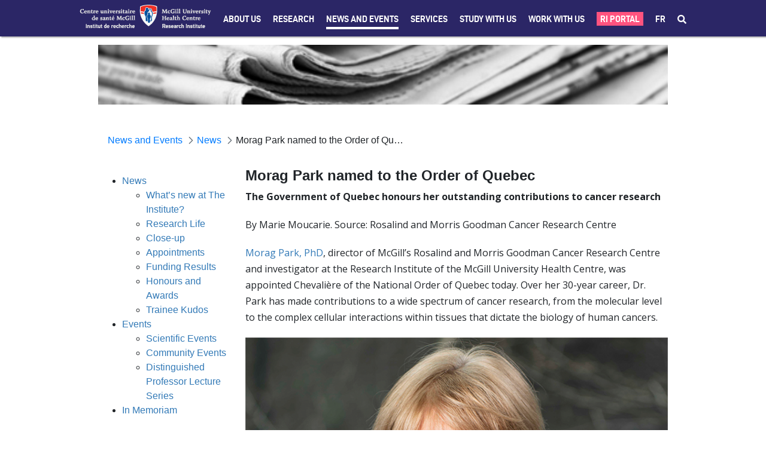

--- FILE ---
content_type: text/javascript;charset=UTF-8
request_url: https://rimuhc.ca/o/js/resolved-module/frontend-js-node-shims$querystring@0.2.0/encode.js?languageId=en_US
body_size: 1331
content:
// Copyright Joyent, Inc. and other Node contributors.
//
// Permission is hereby granted, free of charge, to any person obtaining a
// copy of this software and associated documentation files (the
// "Software"), to deal in the Software without restriction, including
// without limitation the rights to use, copy, modify, merge, publish,
// distribute, sublicense, and/or sell copies of the Software, and to permit
// persons to whom the Software is furnished to do so, subject to the
// following conditions:
//
// The above copyright notice and this permission notice shall be included
// in all copies or substantial portions of the Software.
//
// THE SOFTWARE IS PROVIDED "AS IS", WITHOUT WARRANTY OF ANY KIND, EXPRESS
// OR IMPLIED, INCLUDING BUT NOT LIMITED TO THE WARRANTIES OF
// MERCHANTABILITY, FITNESS FOR A PARTICULAR PURPOSE AND NONINFRINGEMENT. IN
// NO EVENT SHALL THE AUTHORS OR COPYRIGHT HOLDERS BE LIABLE FOR ANY CLAIM,
// DAMAGES OR OTHER LIABILITY, WHETHER IN AN ACTION OF CONTRACT, TORT OR
// OTHERWISE, ARISING FROM, OUT OF OR IN CONNECTION WITH THE SOFTWARE OR THE
// USE OR OTHER DEALINGS IN THE SOFTWARE.

'use strict';

Liferay.Loader.define('frontend-js-node-shims$querystring@0.2.0/encode', ['module', 'exports', 'require'], function (module, exports, require) {
  var define = undefined;
  var stringifyPrimitive = function (v) {
    switch (typeof v) {
      case 'string':
        return v;

      case 'boolean':
        return v ? 'true' : 'false';

      case 'number':
        return isFinite(v) ? v : '';

      default:
        return '';
    }
  };

  module.exports = function (obj, sep, eq, name) {
    sep = sep || '&';
    eq = eq || '=';
    if (obj === null) {
      obj = undefined;
    }

    if (typeof obj === 'object') {
      return Object.keys(obj).map(function (k) {
        var ks = encodeURIComponent(stringifyPrimitive(k)) + eq;
        if (Array.isArray(obj[k])) {
          return obj[k].map(function (v) {
            return ks + encodeURIComponent(stringifyPrimitive(v));
          }).join(sep);
        } else {
          return ks + encodeURIComponent(stringifyPrimitive(obj[k]));
        }
      }).join(sep);
    }

    if (!name) return '';
    return encodeURIComponent(stringifyPrimitive(name)) + eq + encodeURIComponent(stringifyPrimitive(obj));
  };
});
//# sourceMappingURL=encode.js.map

--- FILE ---
content_type: text/javascript
request_url: https://rimuhc.ca/o/frontend-js-aui-web/aui/aui-toolbar/aui-toolbar.js
body_size: 3970
content:
YUI.add('aui-toolbar', function (A, NAME) {

/**
 * The Toolbar Component
 *
 * @module aui-toolbar
 */

var isFunction = A.Lang.isFunction,
    CSS_BTN = A.getClassName('btn'),
    CSS_BTN_DEFAULT = A.getClassName('btn', 'default'),
    CSS_BTN_GROUP = A.getClassName('btn', 'group'),
    CSS_BTN_GROUP_CHECKBOX = A.getClassName('btn', 'group', 'checkbox'),
    CSS_BTN_GROUP_RADIO = A.getClassName('btn', 'group', 'radio'),
    CSS_BTN_GROUP_VERTICAL = A.getClassName('btn', 'group', 'vertical'),
    CSS_BTN_TOOLBAR = A.getClassName('btn', 'toolbar', 'button');

/**
 * A base class for Toolbar.
 *
 * Check the [live demo](http://alloyui.com/examples/toolbar/).
 *
 * @class A.Toolbar
 * @extends A.Component
 * @param {Object} config Object literal specifying widget configuration
 *     properties.
 * @constructor
 * @include http://alloyui.com/examples/toolbar/basic-markup.html
 * @include http://alloyui.com/examples/toolbar/basic.js
 */
A.Toolbar = A.Component.create({

    /**
     * Static property provides a string to identify the class.
     *
     * @property NAME
     * @type String
     * @static
     */
    NAME: 'btn-toolbar',

    /**
     * Static property used to define the default attribute
     * configuration for the Toolbar.
     *
     * @property ATTRS
     * @type Object
     * @static
     */
    ATTRS: {

        /**
         * A list of child elements.
         *
         * @attribute children
         * @type Array
         */
        children: {
            validator: A.Lang.isArray
        },

        /**
         * Define a new `ToolbarRenderer`.
         *
         * @attribute toolbarRenderer
         * @value A.ToolbarRenderer
         */
        toolbarRenderer: {
            valueFn: function() {
                return new A.ToolbarRenderer();
            }
        }
    },

    /**
     * Static property used to define the UI attributes.
     *
     * @property UI_ATTRS
     * @type Array
     * @static
     */
    UI_ATTRS: ['children'],

    /**
     * Check if type is supported.
     *
     * @method A.Toolbar.isSupportedWidget
     * @param o
     * @static
     */
    isSupportedWidget: function(o) {
        return A.instanceOf(o, A.Button) ||
            A.instanceOf(o, A.ToggleButton) ||
            A.instanceOf(o, A.ButtonGroup);
    },

    prototype: {

        /**
         * Static property provide a content template.
         *
         * @property CONTENT_TEMPLATE
         * @default null
         * @static
         */
        CONTENT_TEMPLATE: null,

        /**
         * Static property provide a group of templates.
         *
         * @property TEMPLATES
         * @type Object
         * @static
         */
        TEMPLATES: {
            button: '<button class="aui-btn">{content}</button>',
            icon: '<span class="{cssClass}"></span>',
            group: '<div class="aui-btn-group {cssClass}"></div>'
        },

        /**
         * Bind the events on the Toolbar UI. Lifecycle.
         *
         * @method bindUI
         * @protected
         */
        bindUI: function() {
            var boundingBox = this.get('boundingBox');

            boundingBox.delegate(
                ['click', 'mousemove', 'focus'], this._onUserInitInteraction, '.' + CSS_BTN_TOOLBAR + ', .' + CSS_BTN,
                this);
        },

        /**
         * Insert children on Toolbar.
         *
         * @method add
         * @param children
         * @param where
         */
        add: function(children, where) {
            var boundingBox = this.get('boundingBox'),
                toolbarRenderer = this.get('toolbarRenderer');

            boundingBox.insert(toolbarRenderer.render(A.Array(children)), where);
        },

        /**
         * Clear children from Toolbar.
         *
         * @method clear
         */
        clear: function() {
            var boundingBox = this.get('boundingBox');

            boundingBox.get('children').remove();
        },

        /**
         * Find the first ancestor node that is a widget bounding box.
         *
         * @method getEnclosingWidget
         * @param seed
         */
        getEnclosingWidget: function(seed) {
            if (A.instanceOf(seed, A.EventFacade)) {
                seed = seed.domEvent ? seed.domEvent.target : seed.target;
            }
            return A.Widget.getByNode(seed);
        },

        /**
         * Get a certain item based on its index.
         *
         * @method item
         * @param index
         */
        item: function(index) {
            var seed = this.get('boundingBox').get('children').item(index),
                widget;

            this._initEnclosingWidgetIfNeeded(seed);

            widget = this.getEnclosingWidget(seed);

            if (A.Toolbar.isSupportedWidget(widget)) {
                return widget;
            }

            return seed;
        },

        /**
         * Remove children from Toolbar.
         *
         * @method remove
         * @param where
         */
        remove: function(where) {
            var boundingBox = this.get('boundingBox');

            return boundingBox.get('children').item(where).remove();
        },

        /**
         * Init enclosing widget if needed.
         *
         * @method _initEnclosingWidgetIfNeeded
         * @param seed
         * @protected
         */
        _initEnclosingWidgetIfNeeded: function(seed, event) {
            var buttonNode,
                enclosingWidget,
                isAlreadyButton,
                isAlreadyButtonGroup,
                groupNode,
                type;

            if (!seed || seed.getData('enclosingWidgetInitialized')) {
                return;
            }

            seed.setData('enclosingWidgetInitialized', true);

            enclosingWidget = A.Widget.getByNode(seed),
            isAlreadyButton = A.instanceOf(enclosingWidget, A.Button),
            isAlreadyButtonGroup = A.instanceOf(enclosingWidget, A.ButtonGroup);

            if (isAlreadyButton || isAlreadyButtonGroup) {
                return;
            }

            buttonNode = seed.ancestor('.' + CSS_BTN_TOOLBAR + ', .' + CSS_BTN, true);

            if (buttonNode) {
                // Initialize button first since it can be outside a group
                if (A.Button.hasWidgetLazyConstructorData(seed)) {
                    new A.Button(A.Button.getWidgetLazyConstructorFromNodeData(seed));
                    A.Button.setWidgetLazyConstructorNodeData(seed, null);
                }
                else {
                    seed.plug(A.Plugin.Button);
                }
            }

            groupNode = seed.ancestor('.' + CSS_BTN_GROUP + ', ' + CSS_BTN_GROUP_VERTICAL, true);
            if (groupNode) {
                if (groupNode.hasClass(CSS_BTN_GROUP_CHECKBOX)) {
                    type = 'checkbox';
                }
                else if (groupNode.hasClass(CSS_BTN_GROUP_RADIO)) {
                    type = 'radio';
                }

                if (type) {
                    new A.ButtonGroup({
                        boundingBox: groupNode,
                        type: type,
                        render: true
                    });
                }
            }

            if (event && (event.type === 'focus')) {
                seed.focus();
            }
        },

        /**
         * Fire on user's first interaction.
         *
         * @method _onUserInitInteraction
         * @param event
         * @protected
         */
        _onUserInitInteraction: function(event) {
            var currentTarget = event.currentTarget;

            this._initEnclosingWidgetIfNeeded(currentTarget, event);
        },

        /**
         * Set `children` attribute on the UI.
         *
         * @method _uiSetChildren
         * @param val
         * @protected
         */
        _uiSetChildren: function(val) {
            if (!val) {
                return;
            }

            this.clear();

            this.add(val);
        }
    }
});

/**
 * A base class for ToolbarRenderer.
 *
 * Check the [live demo](http://alloyui.com/examples/toolbar/).
 *
 * @class A.ToolbarRenderer
 * @param {Object} config Object literal specifying widget configuration
 *     properties.
 * @constructor
 */
var ToolbarRenderer = function() {};

ToolbarRenderer.prototype = {

    /**
     * Static property provides a set of templates.
     *
     * @property TEMPLATES
     * @type Object
     * @static
     */
    TEMPLATES: {
        button: A.Button.prototype.TEMPLATE,
        group: '<div class="{cssClass}"></div>',
        icon: '<span class="{cssClass}"></span>'
    },

    /**
     * Static property used to define how
     * things are going to be rendered.
     *
     * @property RENDERER
     * @type Object
     * @static
     */
    RENDERER: {

        /**
         * Define how a button should be rendered.
         *
         * @method button
         * @param childRenderHints
         */
        button: function(childRenderHints) {
            var buttonInstance,
                buttonNode,
                cssClass,
                iconContent,
                type,
                value = childRenderHints.value;

            type = value.domType || 'button';

            if (A.instanceOf(value, A.Button) ||
                A.instanceOf(value, A.ToggleButton)) {

                return value.get('boundingBox');
            }

            if (A.UA.mobile && A.UA.touchEnabled) {
                buttonInstance = new A.Button(value).render();

                // Add title support
                if (value.title) {
                    buttonInstance.get('boundingBox').setAttribute('title', value.title);
                }

                buttonInstance.get('boundingBox').setAttribute('type', type);

                return buttonInstance.get('boundingBox');
            }

            // Add node reference support
            buttonNode = A.one(value.boundingBox || value.srcNode);
            if (buttonNode) {
                // IE6- fails when setting type on created input elements, try
                // to silently fails when that happens.
                try {
                    // Add type support
                    buttonNode.setAttribute('type', type);
                }
                catch (err) {}
            }
            else {
                buttonNode = A.Node.create(
                    A.ButtonExt.getTypedButtonTemplate(
                        this.TEMPLATES.button, type));
            }

            // Add cssClass support
            cssClass = [CSS_BTN_TOOLBAR, value.cssClass];

            if (!value.discardDefaultButtonCssClasses) {
                cssClass.push(CSS_BTN, CSS_BTN_DEFAULT);
            }

            buttonNode.addClass(cssClass.join(' '));

            // Add id support
            if (value.id) {
                buttonNode.setAttribute('id', value.id);
            }

            // Add labelHTML support because the label attribuite is sanitized on A.Button class
            if (value.labelHTML) {
                buttonNode.append(value.labelHTML);
            }

            // Add label support
            if (value.label) {
                buttonNode.append(value.label);
            }

            // Add icon support
            if (value.icon) {
                iconContent = A.Lang.sub(this.TEMPLATES.icon, {
                    cssClass: value.icon
                });

                A.Button.syncIconUI(buttonNode, iconContent, value.iconAlign);
            }

            // Add title support
            if (value.title) {
                buttonNode.setAttribute('title', value.title);
            }

            A.Button.setWidgetLazyConstructorNodeData(buttonNode, value);
            return buttonNode;
        },

        /**
         * Define how a group should be rendered.
         *
         * @method group
         * @param childRenderHints
         */
        group: function(childRenderHints) {
            var childNode,
                instance = this,
                value = childRenderHints.value,
                groupNode,
                groupType = childRenderHints.groupType,
                orientation = childRenderHints.orientation,
                cssClass = [];

            if (A.instanceOf(value, A.ButtonGroup)) {
                return value.get('boundingBox');
            }

            if (groupType === 'checkbox') {
                cssClass.push(CSS_BTN_GROUP_CHECKBOX);
            }
            else if (groupType === 'radio') {
                cssClass.push(CSS_BTN_GROUP_RADIO);
            }

            if (orientation === 'vertical') {
                cssClass.push(CSS_BTN_GROUP_VERTICAL);
            }
            else {
                cssClass.push(CSS_BTN_GROUP);
            }

            groupNode = A.Node.create(
                A.Lang.sub(instance.TEMPLATES.group, {
                    cssClass: cssClass.join(' ')
                }));

            A.Array.each(value, function(child, index) {
                childNode = instance.renderNode(child);

                groupNode.appendChild(childNode);

                // If it is already a supported widget type, do not set lazy
                // constructor for further initialization.
                if (!A.Toolbar.isSupportedWidget(child)) {
                    A.Button.setWidgetLazyConstructorNodeData(childNode, value[index]);
                }
            });
            return groupNode;
        }
    },

    /**
     * Render children in a document fragment.
     *
     * @method render
     * @param children
     */
    render: function(children) {
        var docFrag,
            instance = this;

        if (!children) {
            return;
        }
        docFrag = A.one(A.config.doc).invoke('createDocumentFragment');
        A.Array.each(children, function(child) {
            docFrag.appendChild(instance.renderNode(child));
        });
        return docFrag;
    },

    /**
     * Render node.
     *
     * @method renderNode
     * @param child
     */
    renderNode: function(child) {
        var childRenderHints,
            renderer;

        if (A.Toolbar.isSupportedWidget(child)) {
            return child.render().get('boundingBox');
        }

        childRenderHints = this._getChildRenderHints(child);
        renderer = this.RENDERER[childRenderHints.renderer];

        if (isFunction(renderer)) {
            return renderer.call(this, childRenderHints);
        }
    },

    /**
     * Get child render hints.
     *
     * @method _getChildRenderHints
     * @param child
     * @return Object
     * @protected
     */
    _getChildRenderHints: function(child) {
        var groupType = null,
            orientation = 'normal',
            renderer;

        if (A.instanceOf(child, A.Button)) {
            renderer = 'button';
        }
        else if (A.instanceOf(child, A.ButtonGroup)) {
            renderer = 'group';
        }
        else if (A.Lang.isArray(child)) {
            renderer = 'group';
            groupType = A.Lang.isString(child[0]) ? child.shift() : null;
            orientation = A.Lang.isString(child[0]) ? child.shift() : 'normal';
        }
        else {
            renderer = 'button';
        }

        return {
            groupType: groupType,
            orientation: orientation,
            renderer: renderer,
            value: child
        };
    }
};

A.ToolbarRenderer = ToolbarRenderer;


}, '3.1.0-deprecated.77', {"requires": ["arraylist", "arraylist-add", "aui-component", "aui-button-core"]});


--- FILE ---
content_type: text/javascript
request_url: https://rimuhc.ca/o/frontend-js-aui-web/aui/event-valuechange/event-valuechange.js
body_size: 4888
content:
YUI.add('event-valuechange', function (Y, NAME) {

/**
Adds a synthetic `valuechange` event that fires when the `value` property of an
`<input>`, `<textarea>`, `<select>`, or `[contenteditable="true"]` node changes
as a result of a keystroke, mouse operation, or input method editor (IME)
input event.

Usage:

    YUI().use('event-valuechange', function (Y) {
        Y.one('#my-input').on('valuechange', function (e) {
        });
    });

@module event-valuechange
**/

/**
Provides the implementation for the synthetic `valuechange` event. This class
isn't meant to be used directly, but is public to make monkeypatching possible.

Usage:

    YUI().use('event-valuechange', function (Y) {
        Y.one('#my-input').on('valuechange', function (e) {
        });
    });

@class ValueChange
@static
*/

var DATA_KEY = '_valuechange',
    VALUE    = 'value',
    NODE_NAME = 'nodeName',

    config, // defined at the end of this file

// Just a simple namespace to make methods overridable.
VC = {
    // -- Static Constants -----------------------------------------------------

    /**
    Interval (in milliseconds) at which to poll for changes to the value of an
    element with one or more `valuechange` subscribers when the user is likely
    to be interacting with it.

    @property POLL_INTERVAL
    @type Number
    @default 50
    @static
    **/
    POLL_INTERVAL: 50,

    /**
    Timeout (in milliseconds) after which to stop polling when there hasn't been
    any new activity (keypresses, mouse clicks, etc.) on an element.

    @property TIMEOUT
    @type Number
    @default 10000
    @static
    **/
    TIMEOUT: 10000,

    // -- Protected Static Methods ---------------------------------------------

    /**
    Called at an interval to poll for changes to the value of the specified
    node.

    @method _poll
    @param {Node} node Node to poll.

    @param {Object} options Options object.
        @param {EventFacade} [options.e] Event facade of the event that
            initiated the polling.

    @protected
    @static
    **/
    _poll: function (node, options) {
        var domNode  = node._node, // performance cheat; getValue() is a big hit when polling
            event    = options.e,
            vcData   = node._data && node._data[DATA_KEY], // another perf cheat
            stopped  = 0,
            facade, prevVal, newVal, nodeName, selectedOption, stopElement;

        if (!(domNode && vcData)) {
            VC._stopPolling(node);
            return;
        }

        prevVal = vcData.prevVal;
        nodeName  = vcData.nodeName;

        if (vcData.isEditable) {
            // Use innerHTML for performance
            newVal = domNode.innerHTML;
        } else if (nodeName === 'input' || nodeName === 'textarea') {
            // Use value property for performance
            newVal = domNode.value;
        } else if (nodeName === 'select') {
            // Back-compatibility with IE6 <select> element values.
            // Huge performance cheat to get past node.get('value').
            selectedOption = domNode.options[domNode.selectedIndex];
            newVal = selectedOption.value || selectedOption.text;
        }

        if (newVal !== prevVal) {
            vcData.prevVal = newVal;

            facade = {
                _event       : event,
                currentTarget: (event && event.currentTarget) || node,
                newVal       : newVal,
                prevVal      : prevVal,
                target       : (event && event.target) || node
            };

            Y.Object.some(vcData.notifiers, function (notifier) {
                var evt = notifier.handle.evt,
                    newStopped;

                // support e.stopPropagation()
                if (stopped !== 1) {
                    notifier.fire(facade);
                } else if (evt.el === stopElement) {
                    notifier.fire(facade);
                }

                newStopped = evt && evt._facade ? evt._facade.stopped : 0;

                // need to consider the condition in which there are two
                // listeners on the same element:
                // listener 1 calls e.stopPropagation()
                // listener 2 calls e.stopImmediatePropagation()
                if (newStopped > stopped) {
                    stopped = newStopped;

                    if (stopped === 1) {
                        stopElement = evt.el;
                    }
                }

                // support e.stopImmediatePropagation()
                if (stopped === 2) {
                    return true;
                }
            });

            VC._refreshTimeout(node);
        }
    },

    /**
    Restarts the inactivity timeout for the specified node.

    @method _refreshTimeout
    @param {Node} node Node to refresh.
    @param {SyntheticEvent.Notifier} notifier
    @protected
    @static
    **/
    _refreshTimeout: function (node, notifier) {
        // The node may have been destroyed, so check that it still exists
        // before trying to get its data. Otherwise an error will occur.
        if (!node._node) {
            return;
        }

        var vcData = node.getData(DATA_KEY);

        VC._stopTimeout(node); // avoid dupes

        // If we don't see any changes within the timeout period (10 seconds by
        // default), stop polling.
        vcData.timeout = setTimeout(function () {
            VC._stopPolling(node, notifier);
        }, VC.TIMEOUT);

    },

    /**
    Begins polling for changes to the `value` property of the specified node. If
    polling is already underway for the specified node, it will not be restarted
    unless the `force` option is `true`

    @method _startPolling
    @param {Node} node Node to watch.
    @param {SyntheticEvent.Notifier} notifier

    @param {Object} options Options object.
        @param {EventFacade} [options.e] Event facade of the event that
            initiated the polling.
        @param {Boolean} [options.force=false] If `true`, polling will be
            restarted even if we're already polling this node.

    @protected
    @static
    **/
    _startPolling: function (node, notifier, options) {
        var vcData, isEditable;

        if (!node.test('input,textarea,select') && !(isEditable = VC._isEditable(node))) {
            return;
        }

        vcData = node.getData(DATA_KEY);

        if (!vcData) {
            vcData = {
                nodeName   : node.get(NODE_NAME).toLowerCase(),
                isEditable : isEditable,
                prevVal    : isEditable ? node.getDOMNode().innerHTML : node.get(VALUE)
            };

            node.setData(DATA_KEY, vcData);
        }

        vcData.notifiers || (vcData.notifiers = {});

        // Don't bother continuing if we're already polling this node, unless
        // `options.force` is true.
        if (vcData.interval) {
            if (options.force) {
                VC._stopPolling(node, notifier); // restart polling, but avoid dupe polls
            } else {
                vcData.notifiers[Y.stamp(notifier)] = notifier;
                return;
            }
        }

        // Poll for changes to the node's value. We can't rely on keyboard
        // events for this, since the value may change due to a mouse-initiated
        // paste event, an IME input event, or for some other reason that
        // doesn't trigger a key event.
        vcData.notifiers[Y.stamp(notifier)] = notifier;

        vcData.interval = setInterval(function () {
            VC._poll(node, options);
        }, VC.POLL_INTERVAL);


        VC._refreshTimeout(node, notifier);
    },

    /**
    Stops polling for changes to the specified node's `value` attribute.

    @method _stopPolling
    @param {Node} node Node to stop polling on.
    @param {SyntheticEvent.Notifier} [notifier] Notifier to remove from the
        node. If not specified, all notifiers will be removed.
    @protected
    @static
    **/
    _stopPolling: function (node, notifier) {
        // The node may have been destroyed, so check that it still exists
        // before trying to get its data. Otherwise an error will occur.
        if (!node._node) {
            return;
        }

        var vcData = node.getData(DATA_KEY) || {};

        clearInterval(vcData.interval);
        delete vcData.interval;

        VC._stopTimeout(node);

        if (notifier) {
            vcData.notifiers && delete vcData.notifiers[Y.stamp(notifier)];
        } else {
            vcData.notifiers = {};
        }

    },

    /**
    Clears the inactivity timeout for the specified node, if any.

    @method _stopTimeout
    @param {Node} node
    @protected
    @static
    **/
    _stopTimeout: function (node) {
        var vcData = node.getData(DATA_KEY) || {};

        clearTimeout(vcData.timeout);
        delete vcData.timeout;
    },

    /**
    Check to see if a node has editable content or not.

    TODO: Add additional checks to get it to work for child nodes
    that inherit "contenteditable" from parent nodes. This may be
    too computationally intensive to be placed inside of the `_poll`
    loop, however.

    @method _isEditable
    @param {Node} node
    @protected
    @static
    **/
    _isEditable: function (node) {
        // Performance cheat because this is used inside `_poll`
        var domNode = node._node;
        return domNode.contentEditable === 'true' ||
               domNode.contentEditable === '';
    },



    // -- Protected Static Event Handlers --------------------------------------

    /**
    Stops polling when a node's blur event fires.

    @method _onBlur
    @param {EventFacade} e
    @param {SyntheticEvent.Notifier} notifier
    @protected
    @static
    **/
    _onBlur: function (e, notifier) {
        VC._stopPolling(e.currentTarget, notifier);
    },

    /**
    Resets a node's history and starts polling when a focus event occurs.

    @method _onFocus
    @param {EventFacade} e
    @param {SyntheticEvent.Notifier} notifier
    @protected
    @static
    **/
    _onFocus: function (e, notifier) {
        var node       = e.currentTarget,
            vcData     = node.getData(DATA_KEY);

        if (!vcData) {
            vcData = {
                isEditable : VC._isEditable(node),
                nodeName   : node.get(NODE_NAME).toLowerCase()
            };
            node.setData(DATA_KEY, vcData);
        }

        vcData.prevVal = vcData.isEditable ? node.getDOMNode().innerHTML : node.get(VALUE);

        VC._startPolling(node, notifier, {e: e});
    },

    /**
    Starts polling when a node receives a keyDown event.

    @method _onKeyDown
    @param {EventFacade} e
    @param {SyntheticEvent.Notifier} notifier
    @protected
    @static
    **/
    _onKeyDown: function (e, notifier) {
        VC._startPolling(e.currentTarget, notifier, {e: e});
    },

    /**
    Starts polling when an IME-related keyUp event occurs on a node.

    @method _onKeyUp
    @param {EventFacade} e
    @param {SyntheticEvent.Notifier} notifier
    @protected
    @static
    **/
    _onKeyUp: function (e, notifier) {
        // These charCodes indicate that an IME has started. We'll restart
        // polling and give the IME up to 10 seconds (by default) to finish.
        if (e.charCode === 229 || e.charCode === 197) {
            VC._startPolling(e.currentTarget, notifier, {
                e    : e,
                force: true
            });
        }
    },

    /**
    Starts polling when a node receives a mouseDown event.

    @method _onMouseDown
    @param {EventFacade} e
    @param {SyntheticEvent.Notifier} notifier
    @protected
    @static
    **/
    _onMouseDown: function (e, notifier) {
        VC._startPolling(e.currentTarget, notifier, {e: e});
    },

    /**
    Called when the `valuechange` event receives a new subscriber.

    Child nodes that aren't initially available when this subscription is
    called will still fire the `valuechange` event after their data is
    collected when the delegated `focus` event is captured. This includes
    elements that haven't been inserted into the DOM yet, as well as
    elements that aren't initially `contenteditable`.

    @method _onSubscribe
    @param {Node} node
    @param {Subscription} sub
    @param {SyntheticEvent.Notifier} notifier
    @param {Function|String} [filter] Filter function or selector string. Only
        provided for delegate subscriptions.
    @protected
    @static
    **/
    _onSubscribe: function (node, sub, notifier, filter) {
        var _valuechange, callbacks, isEditable, inputNodes, editableNodes;

        callbacks = {
            blur     : VC._onBlur,
            focus    : VC._onFocus,
            keydown  : VC._onKeyDown,
            keyup    : VC._onKeyUp,
            mousedown: VC._onMouseDown
        };

        // Store a utility object on the notifier to hold stuff that needs to be
        // passed around to trigger event handlers, polling handlers, etc.
        _valuechange = notifier._valuechange = {};

        if (filter) {
            // If a filter is provided, then this is a delegated subscription.
            _valuechange.delegated = true;

            // Add a function to the notifier that we can use to find all
            // nodes that pass the delegate filter.
            _valuechange.getNodes = function () {
                inputNodes    = node.all('input,textarea,select').filter(filter);
                editableNodes = node.all('[contenteditable="true"],[contenteditable=""]').filter(filter);

                return inputNodes.concat(editableNodes);
            };

            // Store the initial values for each descendant of the container
            // node that passes the delegate filter.
            _valuechange.getNodes().each(function (child) {
                if (!child.getData(DATA_KEY)) {
                    child.setData(DATA_KEY, {
                        nodeName   : child.get(NODE_NAME).toLowerCase(),
                        isEditable : VC._isEditable(child),
                        prevVal    : isEditable ? child.getDOMNode().innerHTML : child.get(VALUE)
                    });
                }
            });

            notifier._handles = Y.delegate(callbacks, node, filter, null,
                notifier);
        } else {
            isEditable = VC._isEditable(node);
            // This is a normal (non-delegated) event subscription.
            if (!node.test('input,textarea,select') && !isEditable) {
                return;
            }

            if (!node.getData(DATA_KEY)) {
                node.setData(DATA_KEY, {
                    nodeName   : node.get(NODE_NAME).toLowerCase(),
                    isEditable : isEditable,
                    prevVal    : isEditable ? node.getDOMNode().innerHTML : node.get(VALUE)
                });
            }

            notifier._handles = node.on(callbacks, null, null, notifier);
        }
    },

    /**
    Called when the `valuechange` event loses a subscriber.

    @method _onUnsubscribe
    @param {Node} node
    @param {Subscription} subscription
    @param {SyntheticEvent.Notifier} notifier
    @protected
    @static
    **/
    _onUnsubscribe: function (node, subscription, notifier) {
        var _valuechange = notifier._valuechange;

        notifier._handles && notifier._handles.detach();

        if (_valuechange.delegated) {
            _valuechange.getNodes().each(function (child) {
                VC._stopPolling(child, notifier);
            });
        } else {
            VC._stopPolling(node, notifier);
        }
    }
};

/**
Synthetic event that fires when the `value` property of an `<input>`,
`<textarea>`, `<select>`, or `[contenteditable="true"]` node changes as a
result of a user-initiated keystroke, mouse operation, or input method
editor (IME) input event.

Unlike the `onchange` event, this event fires when the value actually changes
and not when the element loses focus. This event also reports IME and
multi-stroke input more reliably than `oninput` or the various key events across
browsers.

For performance reasons, only focused nodes are monitored for changes, so
programmatic value changes on nodes that don't have focus won't be detected.

@example

    YUI().use('event-valuechange', function (Y) {
        Y.one('#my-input').on('valuechange', function (e) {
        });
    });

@event valuechange
@param {String} prevVal Previous value prior to the latest change.
@param {String} newVal New value after the latest change.
@for YUI
**/

config = {
    detach: VC._onUnsubscribe,
    on    : VC._onSubscribe,

    delegate      : VC._onSubscribe,
    detachDelegate: VC._onUnsubscribe,

    publishConfig: {
        emitFacade: true
    }
};

Y.Event.define('valuechange', config);
Y.Event.define('valueChange', config); // deprecated, but supported for backcompat

Y.ValueChange = VC;


}, 'patched-v3.18.1', {"requires": ["event-focus", "event-synthetic"]});


--- FILE ---
content_type: text/javascript;charset=UTF-8
request_url: https://rimuhc.ca/o/js/resolved-module/frontend-js-web@4.0.23/liferay/aop/AOP.es.js?languageId=en_US
body_size: 2713
content:
Liferay.Loader.define("frontend-js-web@4.0.23/liferay/aop/AOP.es", ['module', 'exports', 'require'], function (module, exports, require) {
  var define = undefined;
  Object.defineProperty(exports, "__esModule", {
    value: true
  });
  exports.AOP = exports["default"] = void 0;

  function _classCallCheck(instance, Constructor) {
    if (!(instance instanceof Constructor)) {
      throw new TypeError("Cannot call a class as a function");
    }
  }

  function _defineProperties(target, props) {
    for (var i = 0; i < props.length; i++) {
      var descriptor = props[i];descriptor.enumerable = descriptor.enumerable || false;descriptor.configurable = true;if ("value" in descriptor) descriptor.writable = true;Object.defineProperty(target, descriptor.key, descriptor);
    }
  }

  function _createClass(Constructor, protoProps, staticProps) {
    if (protoProps) _defineProperties(Constructor.prototype, protoProps);if (staticProps) _defineProperties(Constructor, staticProps);return Constructor;
  }

  /**
   * Copyright (c) 2000-present Liferay, Inc. All rights reserved.
   *
   * This library is free software; you can redistribute it and/or modify it under
   * the terms of the GNU Lesser General Public License as published by the Free
   * Software Foundation; either version 2.1 of the License, or (at your option)
   * any later version.
   *
   * This library is distributed in the hope that it will be useful, but WITHOUT
   * ANY WARRANTY; without even the implied warranty of MERCHANTABILITY or FITNESS
   * FOR A PARTICULAR PURPOSE. See the GNU Lesser General Public License for more
   * details.
   */
  var ALTER_RETURN = 'alterReturn';
  var HALT = 'halt';
  var METAL_AOP = '__METAL_AOP__';
  var PREVENT = 'prevent';
  /**
   * AOP class
   */

  var AOP =
  /*#__PURE__*/
  function () {
    /**
     * Constructor for AOP class.
     * @param {!Object} obj The object containing the displaced function.
     * @param {!string} fnName The name of the displaced function.
     * @constructor
     */
    function AOP(obj, fnName) {
      _classCallCheck(this, AOP);

      /**
       * Array of listeners that will invoke after the displaced function.
       * @type {!Array}
       * @protected
       */
      this.after_ = [];
      /**
       * Array of listeners that will invoke before the displaced function.
       * @type {!Array}
       * @protected
       */

      this.before_ = [];
      /**
       * The name of the displaced function.
       * @type {string}
       * @protected
       */

      this.fnName_ = fnName;
      /**
       * The displaced function.
       * @type {Function}
       * @protected
       */

      this.fn_ = obj[fnName];
      /**
       * The object hosting the method to displace.
       * @type {Object}
       * @protected
       */

      this.obj_ = obj;
    }
    /**
     * Creates handle for detaching listener from displaced function.
     * @param {!Function} fn The listener
     * @param {!boolean} before Determines when listener fires
     * @return {Object}
     */

    _createClass(AOP, [{
      key: "createHandle",
      value: function createHandle(fn, before) {
        return {
          detach: this.detach_.bind(this, fn, before)
        };
      }
      /**
       * Detaches listener from displaced function.
       * @param {!Function} fn The listener
       * @param {!boolean} before Determines when listener fires
       */

    }, {
      key: "detach_",
      value: function detach_(fn, before) {
        var listenerArray = before ? this.before_ : this.after_;
        listenerArray.splice(listenerArray.indexOf(fn), 1);
      }
      /**
       *
       * @param {any} args* Arguments are passed to the wrapping and wrapped functions.
       * @return {any} Return value of wrapped function.
       */

    }, {
      key: "exec",
      value: function exec() {
        var listenerRetVal;
        var prevented = false;
        var retVal;

        for (var _len = arguments.length, args = new Array(_len), _key = 0; _key < _len; _key++) {
          args[_key] = arguments[_key];
        }

        for (var i = 0; i < this.before_.length; i++) {
          listenerRetVal = this.before_[i].apply(this.obj_, args);

          if (listenerRetVal && listenerRetVal.type) {
            if (listenerRetVal.type === HALT) {
              return listenerRetVal.value;
            } else if (listenerRetVal.type === PREVENT) {
              prevented = true;
            }
          }
        }

        if (!prevented) {
          retVal = this.fn_.apply(this.obj_, args);
        }

        AOP.currentRetVal = retVal;
        AOP.originalRetVal = retVal;

        for (var _i = 0; _i < this.after_.length; _i++) {
          listenerRetVal = this.after_[_i].apply(this.obj_, args);

          if (listenerRetVal && listenerRetVal.type) {
            if (listenerRetVal.type === HALT) {
              return listenerRetVal.value;
            } else if (listenerRetVal.type === ALTER_RETURN) {
              retVal = listenerRetVal.value;
              AOP.currentRetVal = retVal;
            }
          }
        }

        return retVal;
      }
      /**
       * Registers an AOP listener.
       *
       * @param {!Function} fn the function to execute.
       * @param {boolean} before determines when the listener is invoked.
       * @return {EventHandle} Can be used to remove the listener.
       */

    }, {
      key: "register",
      value: function register(fn, before) {
        if (before) {
          this.before_.push(fn);
        } else {
          this.after_.push(fn);
        }

        return this.createHandle(fn, before);
      }
      /**
       * Executes the supplied method after the specified function.
       *
       * @param {!Function} fn the function to execute.
       * @param {!Object} obj the object hosting the method to displace.
       * @param {!string} fnName the name of the method to displace.
       * @return {EventHandle} Can be used to remove the listener.
       */

    }], [{
      key: "after",
      value: function after(fn, obj, fnName) {
        return AOP.inject(false, fn, obj, fnName);
      }
      /**
       * Return an alterReturn object when you want to change the result returned
       * from the core method to the caller.
       *
       * @param {any} value Return value passed to code that invoked the wrapped
       * function.
       * @return {Object}
       */

    }, {
      key: "alterReturn",
      value: function alterReturn(value) {
        return AOP.modify_(ALTER_RETURN, value);
      }
      /**
       * Executes the supplied method before the specified function.
       *
       * @param {!Function} fn the function to execute.
       * @param {!Object} obj the object hosting the method to displace.
       * @param {!string} fnName the name of the method to displace.
       * @return {EventHandle} Can be used to remove the listener.
       */

    }, {
      key: "before",
      value: function before(fn, obj, fnName) {
        return AOP.inject(true, fn, obj, fnName);
      }
      /**
       * Return a halt object when you want to terminate the execution
       * of all subsequent subscribers as well as the wrapped method
       * if it has not executed yet.
       *
       * @param {any} value Return value passed to code that invoked the wrapped
       * function.
       * @return {Object}
       */

    }, {
      key: "halt",
      value: function halt(value) {
        return AOP.modify_(HALT, value);
      }
      /**
       * Executes the supplied method before or after the specified function.
       *
       * @param {boolean} before determines when the listener is invoked.
       * @param {!Function} fn the function to execute.
       * @param {!Object} obj the object hosting the method to displace.
       * @param {!string} fnName the name of the method to displace.
       * @return {EventHandle} Can be used to remove the listener.
       */

    }, {
      key: "inject",
      value: function inject(before, fn, obj, fnName) {
        var aopObj = obj[METAL_AOP];

        if (!aopObj) {
          aopObj = obj[METAL_AOP] = {};
        }

        if (!aopObj[fnName]) {
          aopObj[fnName] = new AOP(obj, fnName);

          obj[fnName] = function () {
            var _aopObj$fnName;

            return (_aopObj$fnName = aopObj[fnName]).exec.apply(_aopObj$fnName, arguments);
          };
        }

        return aopObj[fnName].register(fn, before);
      }
      /**
       * Returns object which instructs `exec` method to modify the return
       * value or prevent default behavior of wrapped function.
       *
       * @param {!string} type The type of modification to be made
       * @param {any} value Return value passed to code that invoked the wrapped
       * function.
       * @return {Object}
       */

    }, {
      key: "modify_",
      value: function modify_(type, value) {
        return {
          type: type,
          value: value
        };
      }
      /**
       * Return a prevent object when you want to prevent the wrapped function
       * from executing, but want the remaining listeners to execute.
       * @return {Object}
       */

    }, {
      key: "prevent",
      value: function prevent() {
        return AOP.modify_(PREVENT);
      }
    }]);

    return AOP;
  }();

  exports.AOP = AOP;
  var _default = AOP;
  exports["default"] = _default;
  //# sourceMappingURL=AOP.es.js.map
});
//# sourceMappingURL=AOP.es.js.map

--- FILE ---
content_type: text/javascript;charset=UTF-8
request_url: https://rimuhc.ca/o/js/resolved-module/frontend-js-web@4.0.23/liferay/PortletBase.es.js?languageId=en_US
body_size: 3043
content:
Liferay.Loader.define("frontend-js-web@4.0.23/liferay/PortletBase.es", ['module', 'exports', 'require', 'frontend-js-metal-web$metal', 'frontend-js-metal-web$metal-component', 'frontend-js-metal-web$metal-dom', './util/form/object_to_form_data.es'], function (module, exports, require) {
  var define = undefined;
  Object.defineProperty(exports, "__esModule", {
    value: true
  });
  exports["default"] = void 0;

  var _metal = _interopRequireDefault(require("frontend-js-metal-web$metal"));

  var _metalComponent = _interopRequireDefault(require("frontend-js-metal-web$metal-component"));

  var _metalDom = _interopRequireDefault(require("frontend-js-metal-web$metal-dom"));

  var _object_to_form_data = _interopRequireDefault(require("./util/form/object_to_form_data.es"));

  function _interopRequireDefault(obj) {
    return obj && obj.__esModule ? obj : { "default": obj };
  }

  function _typeof(obj) {
    "@babel/helpers - typeof";
    if (typeof Symbol === "function" && typeof Symbol.iterator === "symbol") {
      _typeof = function _typeof(obj) {
        return typeof obj;
      };
    } else {
      _typeof = function _typeof(obj) {
        return obj && typeof Symbol === "function" && obj.constructor === Symbol && obj !== Symbol.prototype ? "symbol" : typeof obj;
      };
    }return _typeof(obj);
  }

  function _classCallCheck(instance, Constructor) {
    if (!(instance instanceof Constructor)) {
      throw new TypeError("Cannot call a class as a function");
    }
  }

  function _defineProperties(target, props) {
    for (var i = 0; i < props.length; i++) {
      var descriptor = props[i];descriptor.enumerable = descriptor.enumerable || false;descriptor.configurable = true;if ("value" in descriptor) descriptor.writable = true;Object.defineProperty(target, descriptor.key, descriptor);
    }
  }

  function _createClass(Constructor, protoProps, staticProps) {
    if (protoProps) _defineProperties(Constructor.prototype, protoProps);if (staticProps) _defineProperties(Constructor, staticProps);return Constructor;
  }

  function _possibleConstructorReturn(self, call) {
    if (call && (_typeof(call) === "object" || typeof call === "function")) {
      return call;
    }return _assertThisInitialized(self);
  }

  function _assertThisInitialized(self) {
    if (self === void 0) {
      throw new ReferenceError("this hasn't been initialised - super() hasn't been called");
    }return self;
  }

  function _getPrototypeOf(o) {
    _getPrototypeOf = Object.setPrototypeOf ? Object.getPrototypeOf : function _getPrototypeOf(o) {
      return o.__proto__ || Object.getPrototypeOf(o);
    };return _getPrototypeOf(o);
  }

  function _inherits(subClass, superClass) {
    if (typeof superClass !== "function" && superClass !== null) {
      throw new TypeError("Super expression must either be null or a function");
    }subClass.prototype = Object.create(superClass && superClass.prototype, { constructor: { value: subClass, writable: true, configurable: true } });if (superClass) _setPrototypeOf(subClass, superClass);
  }

  function _setPrototypeOf(o, p) {
    _setPrototypeOf = Object.setPrototypeOf || function _setPrototypeOf(o, p) {
      o.__proto__ = p;return o;
    };return _setPrototypeOf(o, p);
  }

  /**
   * Provides helper functions that simplify querying the DOM for elements related
   * to a specific portlet.
   *
   * @abstract
   * @extends {Component}
   */
  var PortletBase =
  /*#__PURE__*/
  function (_Component) {
    _inherits(PortletBase, _Component);

    function PortletBase() {
      _classCallCheck(this, PortletBase);

      return _possibleConstructorReturn(this, _getPrototypeOf(PortletBase).apply(this, arguments));
    }

    _createClass(PortletBase, [{
      key: "all",

      /**
       * Returns a Node List containing all the matching element nodes within the
       * subtrees of the root object, in tree order. If there are no matching
       * nodes, the method returns an empty Node List.
       *
       * @param  {string} selectors A list of one or more CSS relative selectors.
       * @param  {(string|Element|Document)=} root The root node of the search. If
       *         not specified, the element search will start in the portlet's
       *         root node or in the document.
       * @return {NodeList<Element>} A list of elements matching the selectors, in
       *         tree order.
       */
      value: function all(selectors, root) {
        root = _metalDom["default"].toElement(root) || this.rootNode || document;
        return root.querySelectorAll(this.namespaceSelectors_(this.portletNamespace || this.namespace, selectors));
      }
      /**
       * Performs an HTTP POST request to the given URL with the given body.
       *
       * @deprecated As of Athanasius (7.3.x), replaced by `Liferay.Util.fetch`.
       * @param      {!string} url The URL to send the post request to.
       * @param      {!Object|!FormData} body The request body.
       * @return     {Promise} A promise.
       */

    }, {
      key: "fetch",
      value: function (_fetch) {
        function fetch(_x, _x2) {
          return _fetch.apply(this, arguments);
        }

        fetch.toString = function () {
          return _fetch.toString();
        };

        return fetch;
      }(function (url, body) {
        var requestBody = this.getRequestBody_(body); // eslint-disable-next-line liferay-portal/no-global-fetch

        return fetch(url, {
          body: requestBody,
          credentials: 'include',
          method: 'POST'
        });
      })
      /**
       * Transforms the given body into a valid <code>FormData</code> element.
       *
       * @param  {!FormData|!HTMLFormElement|!Object} body The original data.
       * @return {FormData} The transformed form data.
       */

    }, {
      key: "getRequestBody_",
      value: function getRequestBody_(body) {
        var requestBody;

        if (body instanceof FormData) {
          requestBody = body;
        } else if (body instanceof HTMLFormElement) {
          requestBody = new FormData(body);
        } else if (_typeof(body) === 'object') {
          requestBody = (0, _object_to_form_data["default"])(this.ns(body));
        } else {
          requestBody = body;
        }

        return requestBody;
      }
      /**
       * Namespaces the list of selectors, appending the portlet namespace to the
       * selectors of type ID. Selectors of other types remain unaltered.
       *
       * @param {string} namespace The portlet's namespace.
       * @param {string} selectors A list of one or more CSS relative selectors.
       * @protected
       * @return {string} The namespaced ID selectors.
       */

    }, {
      key: "namespaceSelectors_",
      value: function namespaceSelectors_(namespace, selectors) {
        return selectors.replace(new RegExp('(#|\\[id=(\\"|\\\'))(?!' + namespace + ')', 'g'), '$1' + namespace);
      }
      /**
       * Appends the portlet's namespace to the given string or object properties.
       *
       * @param  {!Object|string} obj The object or string to namespace.
       * @return {Object|string} An object with its properties namespaced, using
       *         the portlet namespace or a namespaced string.
       */

    }, {
      key: "ns",
      value: function ns(obj) {
        return Liferay.Util.ns(this.portletNamespace || this.namespace, obj);
      }
      /**
       * Returns the first matching Element node within the subtrees of the
       * root object. If there is no matching Element, the method returns null.
       *
       * @param  {string} selectors A list of one or more CSS relative selectors.
       * @param  {(string|Element|Document)=} root The root node of the search. If
       *         not specified, the element search will start in the portlet's
       *         root node or in the document.
       * @return {Element|null} A list of the first element matching the selectors
       *         or <code>null</code>.
       */

    }, {
      key: "one",
      value: function one(selectors, root) {
        root = _metalDom["default"].toElement(root) || this.rootNode || document;
        return root.querySelector(this.namespaceSelectors_(this.portletNamespace || this.namespace, selectors));
      }
      /**
       * Returns the default portlet root node element. By default, this is the
       * element with ID <code>p_p_id{portletNamespace}</code>.
       *
       * @protected
       * @return {Element} The portlet's default root node element.
       */

    }, {
      key: "rootNodeValueFn_",
      value: function rootNodeValueFn_() {
        return _metalDom["default"].toElement("#p_p_id".concat(this.portletNamespace || this.namespace));
      }
    }]);

    return PortletBase;
  }(_metalComponent["default"]);
  /**
   * State definition.
   *
   * @ignore
   * @static
   * @type {!Object}
   */

  PortletBase.STATE = {
    /**
     * Portlet's namespace.
     *
     * @deprecated As of Judson (7.1.x)
     * @instance
     * @memberof PortletBase
     * @type {string}
     */
    namespace: {
      validator: _metal["default"].isString
    },

    /**
     * Portlet's namespace.
     *
     * @instance
     * @memberof PortletBase
     * @type {string}
     */
    portletNamespace: {
      validator: _metal["default"].isString
    },

    /**
     * Portlet's root node element.
     *
     * @instance
     * @memberof PortletBase
     * @type {Element}
     */
    rootNode: {
      setter: _metalDom["default"].toElement,
      valueFn: 'rootNodeValueFn_'
    }
  };
  var _default = PortletBase;
  exports["default"] = _default;
  //# sourceMappingURL=PortletBase.es.js.map
});
//# sourceMappingURL=PortletBase.es.js.map

--- FILE ---
content_type: text/javascript;charset=UTF-8
request_url: https://rimuhc.ca/o/js/resolved-module/frontend-js-web@4.0.23/liferay/modal/Modal.js?languageId=en_US
body_size: 5918
content:
Liferay.Loader.define("frontend-js-web@4.0.23/liferay/modal/Modal", ['module', 'exports', 'require', '@frontend-taglib-clay$clayui/button', '@frontend-taglib-clay$clayui/loading-indicator', '@frontend-taglib-clay$clayui/modal', 'frontend-js-react-web$classnames', 'frontend-js-react-web', 'frontend-js-metal-web$metal-dom', 'frontend-js-react-web$prop-types', 'frontend-js-react-web$react', './Modal.scss', '../util/navigate.es'], function (module, exports, require) {
  var define = undefined;
  Object.defineProperty(exports, "__esModule", {
    value: true
  });
  exports.openPortletWindow = exports.openPortletModal = exports.openModal = exports.Modal = void 0;

  var _button = _interopRequireDefault(require("@frontend-taglib-clay$clayui/button"));

  var _loadingIndicator = _interopRequireDefault(require("@frontend-taglib-clay$clayui/loading-indicator"));

  var _modal = _interopRequireWildcard(require("@frontend-taglib-clay$clayui/modal"));

  var _classnames = _interopRequireDefault(require("frontend-js-react-web$classnames"));

  var _frontendJsReactWeb = require("frontend-js-react-web");

  var _metalDom = _interopRequireDefault(require("frontend-js-metal-web$metal-dom"));

  var _propTypes = _interopRequireDefault(require("frontend-js-react-web$prop-types"));

  var _react = _interopRequireWildcard(require("frontend-js-react-web$react"));

  require("./Modal.scss");

  var _navigate = _interopRequireDefault(require("../util/navigate.es"));

  function _getRequireWildcardCache() {
    if (typeof WeakMap !== "function") return null;var cache = new WeakMap();_getRequireWildcardCache = function _getRequireWildcardCache() {
      return cache;
    };return cache;
  }

  function _interopRequireWildcard(obj) {
    if (obj && obj.__esModule) {
      return obj;
    }if (obj === null || _typeof(obj) !== "object" && typeof obj !== "function") {
      return { "default": obj };
    }var cache = _getRequireWildcardCache();if (cache && cache.has(obj)) {
      return cache.get(obj);
    }var newObj = {};var hasPropertyDescriptor = Object.defineProperty && Object.getOwnPropertyDescriptor;for (var key in obj) {
      if (Object.prototype.hasOwnProperty.call(obj, key)) {
        var desc = hasPropertyDescriptor ? Object.getOwnPropertyDescriptor(obj, key) : null;if (desc && (desc.get || desc.set)) {
          Object.defineProperty(newObj, key, desc);
        } else {
          newObj[key] = obj[key];
        }
      }
    }newObj["default"] = obj;if (cache) {
      cache.set(obj, newObj);
    }return newObj;
  }

  function _interopRequireDefault(obj) {
    return obj && obj.__esModule ? obj : { "default": obj };
  }

  function _typeof(obj) {
    "@babel/helpers - typeof";
    if (typeof Symbol === "function" && typeof Symbol.iterator === "symbol") {
      _typeof = function _typeof(obj) {
        return typeof obj;
      };
    } else {
      _typeof = function _typeof(obj) {
        return obj && typeof Symbol === "function" && obj.constructor === Symbol && obj !== Symbol.prototype ? "symbol" : typeof obj;
      };
    }return _typeof(obj);
  }

  function _extends() {
    _extends = Object.assign || function (target) {
      for (var i = 1; i < arguments.length; i++) {
        var source = arguments[i];for (var key in source) {
          if (Object.prototype.hasOwnProperty.call(source, key)) {
            target[key] = source[key];
          }
        }
      }return target;
    };return _extends.apply(this, arguments);
  }

  function _classCallCheck(instance, Constructor) {
    if (!(instance instanceof Constructor)) {
      throw new TypeError("Cannot call a class as a function");
    }
  }

  function _defineProperties(target, props) {
    for (var i = 0; i < props.length; i++) {
      var descriptor = props[i];descriptor.enumerable = descriptor.enumerable || false;descriptor.configurable = true;if ("value" in descriptor) descriptor.writable = true;Object.defineProperty(target, descriptor.key, descriptor);
    }
  }

  function _createClass(Constructor, protoProps, staticProps) {
    if (protoProps) _defineProperties(Constructor.prototype, protoProps);if (staticProps) _defineProperties(Constructor, staticProps);return Constructor;
  }

  function _possibleConstructorReturn(self, call) {
    if (call && (_typeof(call) === "object" || typeof call === "function")) {
      return call;
    }return _assertThisInitialized(self);
  }

  function _getPrototypeOf(o) {
    _getPrototypeOf = Object.setPrototypeOf ? Object.getPrototypeOf : function _getPrototypeOf(o) {
      return o.__proto__ || Object.getPrototypeOf(o);
    };return _getPrototypeOf(o);
  }

  function _assertThisInitialized(self) {
    if (self === void 0) {
      throw new ReferenceError("this hasn't been initialised - super() hasn't been called");
    }return self;
  }

  function _inherits(subClass, superClass) {
    if (typeof superClass !== "function" && superClass !== null) {
      throw new TypeError("Super expression must either be null or a function");
    }subClass.prototype = Object.create(superClass && superClass.prototype, { constructor: { value: subClass, writable: true, configurable: true } });if (superClass) _setPrototypeOf(subClass, superClass);
  }

  function _setPrototypeOf(o, p) {
    _setPrototypeOf = Object.setPrototypeOf || function _setPrototypeOf(o, p) {
      o.__proto__ = p;return o;
    };return _setPrototypeOf(o, p);
  }

  function _slicedToArray(arr, i) {
    return _arrayWithHoles(arr) || _iterableToArrayLimit(arr, i) || _nonIterableRest();
  }

  function _nonIterableRest() {
    throw new TypeError("Invalid attempt to destructure non-iterable instance");
  }

  function _iterableToArrayLimit(arr, i) {
    if (!(Symbol.iterator in Object(arr) || Object.prototype.toString.call(arr) === "[object Arguments]")) {
      return;
    }var _arr = [];var _n = true;var _d = false;var _e = undefined;try {
      for (var _i = arr[Symbol.iterator](), _s; !(_n = (_s = _i.next()).done); _n = true) {
        _arr.push(_s.value);if (i && _arr.length === i) break;
      }
    } catch (err) {
      _d = true;_e = err;
    } finally {
      try {
        if (!_n && _i["return"] != null) _i["return"]();
      } finally {
        if (_d) throw _e;
      }
    }return _arr;
  }

  function _arrayWithHoles(arr) {
    if (Array.isArray(arr)) return arr;
  }

  function ownKeys(object, enumerableOnly) {
    var keys = Object.keys(object);if (Object.getOwnPropertySymbols) {
      var symbols = Object.getOwnPropertySymbols(object);if (enumerableOnly) symbols = symbols.filter(function (sym) {
        return Object.getOwnPropertyDescriptor(object, sym).enumerable;
      });keys.push.apply(keys, symbols);
    }return keys;
  }

  function _objectSpread(target) {
    for (var i = 1; i < arguments.length; i++) {
      var source = arguments[i] != null ? arguments[i] : {};if (i % 2) {
        ownKeys(Object(source), true).forEach(function (key) {
          _defineProperty(target, key, source[key]);
        });
      } else if (Object.getOwnPropertyDescriptors) {
        Object.defineProperties(target, Object.getOwnPropertyDescriptors(source));
      } else {
        ownKeys(Object(source)).forEach(function (key) {
          Object.defineProperty(target, key, Object.getOwnPropertyDescriptor(source, key));
        });
      }
    }return target;
  }

  function _defineProperty(obj, key, value) {
    if (key in obj) {
      Object.defineProperty(obj, key, { value: value, enumerable: true, configurable: true, writable: true });
    } else {
      obj[key] = value;
    }return obj;
  }

  function _objectWithoutProperties(source, excluded) {
    if (source == null) return {};var target = _objectWithoutPropertiesLoose(source, excluded);var key, i;if (Object.getOwnPropertySymbols) {
      var sourceSymbolKeys = Object.getOwnPropertySymbols(source);for (i = 0; i < sourceSymbolKeys.length; i++) {
        key = sourceSymbolKeys[i];if (excluded.indexOf(key) >= 0) continue;if (!Object.prototype.propertyIsEnumerable.call(source, key)) continue;target[key] = source[key];
      }
    }return target;
  }

  function _objectWithoutPropertiesLoose(source, excluded) {
    if (source == null) return {};var target = {};var sourceKeys = Object.keys(source);var key, i;for (i = 0; i < sourceKeys.length; i++) {
      key = sourceKeys[i];if (excluded.indexOf(key) >= 0) continue;target[key] = source[key];
    }return target;
  }

  var openModal = function openModal(props) {
    // Mount in detached node; Clay will take care of appending to `document.body`.
    // See: https://github.com/liferay/clay/blob/master/packages/clay-shared/src/Portal.tsx


    (0, _frontendJsReactWeb.render)(Modal, props, document.createElement('div'));
  };

  exports.openModal = openModal;

  var openPortletModal = function openPortletModal(_ref) {
    var iframeBodyCssClass = _ref.iframeBodyCssClass,
        onClose = _ref.onClose,
        portletSelector = _ref.portletSelector,
        subTitle = _ref.subTitle,
        title = _ref.title,
        url = _ref.url;
    var portlet = document.querySelector(portletSelector);

    if (portlet && url) {
      var titleElement = portlet.querySelector('.portlet-title') || portlet.querySelector('.portlet-title-default');

      if (titleElement) {
        if (portlet.querySelector('#cpPortletTitle')) {
          var titleTextElement = titleElement.querySelector('.portlet-title-text');

          if (titleTextElement) {
            title = "".concat(titleTextElement.outerHTML, " - ").concat(title);
          }
        } else {
          title = "".concat(titleElement.textContent, " - ").concat(title);
        }
      }

      var headerHTML;

      if (subTitle) {
        headerHTML = "".concat(title, "<div class=\"portlet-configuration-subtitle small\"><span class=\"portlet-configuration-subtitle-text\">").concat(subTitle, "</span></div>");
      }

      openModal({
        headerHTML: headerHTML,
        iframeBodyCssClass: iframeBodyCssClass,
        onClose: onClose,
        title: title,
        url: url
      });
    }
  };
  /**
   * A utility with API that matches Liferay.Portlet.openWindow. The purpose of
   * this utility is backwards compatibility.
   * @deprecated As of Athanasius (7.3.x), replaced by Liferay.Portlet.openModal
   */

  exports.openPortletModal = openPortletModal;

  var openPortletWindow = function openPortletWindow(_ref2) {
    var bodyCssClass = _ref2.bodyCssClass,
        portlet = _ref2.portlet,
        uri = _ref2.uri,
        otherProps = _objectWithoutProperties(_ref2, ["bodyCssClass", "portlet", "uri"]);

    openPortletModal(_objectSpread({
      iframeBodyCssClass: bodyCssClass,
      portletSelector: portlet,
      url: uri
    }, otherProps));
  };

  exports.openPortletWindow = openPortletWindow;

  var Modal = function Modal(_ref3) {
    var bodyHTML = _ref3.bodyHTML,
        buttons = _ref3.buttons,
        customEvents = _ref3.customEvents,
        headerHTML = _ref3.headerHTML,
        height = _ref3.height,
        id = _ref3.id,
        iframeBodyCssClass = _ref3.iframeBodyCssClass,
        _ref3$iframeProps = _ref3.iframeProps,
        iframeProps = _ref3$iframeProps === void 0 ? {} : _ref3$iframeProps,
        onClose = _ref3.onClose,
        onOpen = _ref3.onOpen,
        onSelect = _ref3.onSelect,
        selectEventName = _ref3.selectEventName,
        selectedData = _ref3.selectedData,
        size = _ref3.size,
        title = _ref3.title,
        url = _ref3.url;

    var _useState = (0, _react.useState)(true),
        _useState2 = _slicedToArray(_useState, 2),
        loading = _useState2[0],
        setLoading = _useState2[1];

    var _useState3 = (0, _react.useState)(true),
        _useState4 = _slicedToArray(_useState3, 2),
        visible = _useState4[0],
        setVisible = _useState4[1];

    var eventHandlersRef = (0, _react.useRef)([]);

    var _useModal = (0, _modal.useModal)({
      onClose: function onClose() {
        return processClose();
      }
    }),
        observer = _useModal.observer;

    var disableSelectedItems = function disableSelectedItems(_ref4) {
      var container = _ref4.container;

      if (!selectedData) {
        return;
      }

      var selectedDataSet = new Set(selectedData);
      var itemElements = container.querySelectorAll('.selector-button');
      itemElements.forEach(function (itemElement) {
        var itemId = itemElement.dataset.entityid || itemElement.dataset.entityname;

        if (selectedDataSet.has(itemId)) {
          itemElement.disabled = true;
        }
      });
    };

    var onButtonClick = function onButtonClick(_ref5) {
      var formId = _ref5.formId,
          onClick = _ref5.onClick,
          type = _ref5.type;

      if (type === 'cancel') {
        processClose();
      } else if (url && type === 'submit') {
        var iframe = document.querySelector('.liferay-modal iframe');

        if (iframe) {
          var iframeDocument = iframe.contentWindow.document;
          var forms = iframeDocument.querySelectorAll('form');

          if (formId) {
            var form = iframeDocument.getElementById(formId);

            if (form) {
              form.submit();
            }
          } else if (forms.length >= 1) {
            forms[0].submit();
          }
        }
      }

      if (onClick) {
        onClick();
      }
    };

    var processClose = (0, _react.useCallback)(function () {
      setVisible(false);
      document.body.classList.remove('modal-open');
      var eventHandlers = eventHandlersRef.current;
      eventHandlers.forEach(function (eventHandler) {
        eventHandler.detach();
      });
      eventHandlers.splice(0, eventHandlers.length);

      if (onClose) {
        onClose();
      }
    }, [eventHandlersRef, onClose]);

    (0, _react.useEffect)(function () {
      var eventHandlers = eventHandlersRef.current;

      if (onSelect && selectEventName) {
        var selectEventHandler = Liferay.on(selectEventName, function (selectedItem) {
          processClose();
          onSelect(selectedItem);
        });
        eventHandlers.push(selectEventHandler);
      }

      if (customEvents) {
        customEvents.forEach(function (customEvent) {
          if (customEvent.name && customEvent.onEvent) {
            var eventHandler = Liferay.on(customEvent.name, function (event) {
              customEvent.onEvent(event);
            });
            eventHandlers.push(eventHandler);
          }
        });
      }

      var closeEventHandler = Liferay.on('closeModal', function (event) {
        if (event.id && id && event.id !== id) {
          return;
        }

        processClose();

        if (event.redirect) {
          (0, _navigate["default"])(event.redirect);
        }
      });
      eventHandlers.push(closeEventHandler);
      return function () {
        eventHandlers.forEach(function (eventHandler) {
          eventHandler.detach();
        });
        eventHandlers.splice(0, eventHandlers.length);
      };
    }, [customEvents, eventHandlersRef, id, onClose, onOpen, onSelect, processClose, selectEventName]);
    return _react["default"].createElement(_react["default"].Fragment, null, visible && _react["default"].createElement(_modal["default"], {
      className: "liferay-modal",
      id: id,
      observer: observer,
      size: url && !size ? 'full-screen' : size
    }, _react["default"].createElement(_modal["default"].Header, null, headerHTML ? _react["default"].createElement("div", {
      dangerouslySetInnerHTML: {
        __html: headerHTML
      }
    }) : title), _react["default"].createElement("div", {
      className: (0, _classnames["default"])('modal-body', {
        'modal-body-iframe': url
      }),
      style: {
        height: height
      }
    }, url ? _react["default"].createElement(_react["default"].Fragment, null, loading && _react["default"].createElement(_loadingIndicator["default"], null), _react["default"].createElement(Iframe, {
      disableSelectedItems: disableSelectedItems,
      iframeBodyCssClass: iframeBodyCssClass,
      iframeProps: _objectSpread({
        id: id && "".concat(id, "_iframe_")
      }, iframeProps),
      onOpen: onOpen,
      processClose: processClose,
      title: title,
      updateLoading: function updateLoading(loading) {
        setLoading(loading);
      },
      url: url
    })) : _react["default"].createElement(_react["default"].Fragment, null, bodyHTML && _react["default"].createElement(function Body(_ref6) {
      var html = _ref6.html;
      var bodyRef = (0, _react.useRef)();
      (0, _react.useEffect)(function () {
        var fragment = document.createRange().createContextualFragment(html);
        disableSelectedItems({
          container: fragment
        });
        bodyRef.current.innerHTML = '';
        bodyRef.current.appendChild(fragment);

        if (onOpen) {
          onOpen();
        }
      }, [html]);
      return _react["default"].createElement("div", {
        className: "liferay-modal-body",
        ref: bodyRef
      });
    }, {
      html: bodyHTML
    }))), buttons && _react["default"].createElement(_modal["default"].Footer, {
      last: _react["default"].createElement(_button["default"].Group, {
        spaced: true
      }, buttons.map(function (button, index) {
        return _react["default"].createElement(_button["default"], {
          displayType: button.displayType,
          id: button.id,
          key: index,
          onClick: function onClick() {
            onButtonClick(button);
          },
          type: button.type === 'cancel' ? 'button' : button.type
        }, button.label);
      }))
    })));
  };

  exports.Modal = Modal;
  var CSS_CLASS_IFRAME_BODY = 'dialog-iframe-popup';

  var Iframe =
  /*#__PURE__*/
  function (_React$Component) {
    _inherits(Iframe, _React$Component);

    function Iframe(props) {
      var _this;

      _classCallCheck(this, Iframe);

      _this = _possibleConstructorReturn(this, _getPrototypeOf(Iframe).call(this, props));

      _defineProperty(_assertThisInitialized(_this), "onLoadHandler", function () {
        var iframeWindow = _this.iframeRef.current.contentWindow;
        _this.delegateHandler = _metalDom["default"].delegate(iframeWindow.document, 'click', '.btn-cancel,.lfr-hide-dialog', function () {
          return _this.props.processClose();
        });
        iframeWindow.document.body.classList.add(CSS_CLASS_IFRAME_BODY);

        if (iframeWindow.Liferay.SPA) {
          _this.beforeScreenFlipHandler = iframeWindow.Liferay.on('beforeScreenFlip', function () {
            iframeWindow.document.body.classList.add(CSS_CLASS_IFRAME_BODY);
          });
        }

        _this.props.disableSelectedItems({
          container: iframeWindow.document.body
        });

        _this.props.updateLoading(false);

        _this.setState({
          loading: false
        });

        iframeWindow.onunload = function () {
          _this.props.updateLoading(true);

          _this.setState({
            loading: true
          });
        };
      });

      _this.iframeRef = _react["default"].createRef();
      var iframeURL = new URL(props.url);
      var namespace = iframeURL.searchParams.get('p_p_id');
      var bodyCssClass = CSS_CLASS_IFRAME_BODY;

      if (props.iframeBodyCssClass) {
        bodyCssClass = "".concat(bodyCssClass, " ").concat(props.iframeBodyCssClass);
      }

      iframeURL.searchParams.set("_".concat(namespace, "_bodyCssClass"), bodyCssClass);
      _this.state = {
        loading: true,
        src: iframeURL.toString()
      };
      return _this;
    }

    _createClass(Iframe, [{
      key: "componentDidUpdate",
      value: function componentDidUpdate(prevProps, prevState) {
        if (!this.state.loading && prevState.loading) {
          Liferay.fire('modalIframeLoaded', {
            src: this.state.src
          });

          if (this.props.onOpen) {
            this.props.onOpen();
          }
        }
      }
    }, {
      key: "componentWillUnmount",
      value: function componentWillUnmount() {
        if (this.beforeScreenFlipHandler) {
          Liferay.detach(this.beforeScreenFlipHandler);
        }

        if (this.delegateHandler) {
          this.delegateHandler.removeListener();
        }
      }
    }, {
      key: "render",
      value: function render() {
        return _react["default"].createElement("iframe", _extends({}, this.props.iframeProps, {
          className: (0, _classnames["default"])({
            hide: this.state.loading
          }),
          onLoad: this.onLoadHandler,
          ref: this.iframeRef,
          src: this.state.src,
          title: this.props.title
        }));
      }
    }]);

    return Iframe;
  }(_react["default"].Component);
  //# sourceMappingURL=Modal.js.map
});
//# sourceMappingURL=Modal.js.map

--- FILE ---
content_type: text/javascript;charset=UTF-8
request_url: https://rimuhc.ca/o/js/resolved-module/frontend-js-metal-web$metal-useragent@3.0.1/lib/UA.js?languageId=en_US
body_size: 1827
content:
'use strict';

Liferay.Loader.define("frontend-js-metal-web$metal-useragent@3.0.1/lib/UA", ['module', 'exports', 'require', 'frontend-js-metal-web$metal'], function (module, exports, require) {
  var define = undefined;
  Object.defineProperty(exports, "__esModule", {
    value: true
  });

  var _createClass = function () {
    function defineProperties(target, props) {
      for (var i = 0; i < props.length; i++) {
        var descriptor = props[i];descriptor.enumerable = descriptor.enumerable || false;descriptor.configurable = true;if ("value" in descriptor) descriptor.writable = true;Object.defineProperty(target, descriptor.key, descriptor);
      }
    }return function (Constructor, protoProps, staticProps) {
      if (protoProps) defineProperties(Constructor.prototype, protoProps);if (staticProps) defineProperties(Constructor, staticProps);return Constructor;
    };
  }();

  var _metal = require("frontend-js-metal-web$metal");

  function _classCallCheck(instance, Constructor) {
    if (!(instance instanceof Constructor)) {
      throw new TypeError("Cannot call a class as a function");
    }
  }

  /**
   * Metal.js browser user agent detection. It's extremely recommended the usage
   * of feature checking over browser user agent sniffing. Unfortunately, in some
   * situations feature checking can be slow or even impossible, therefore use
   * this utility with caution.
   * @see <a href="http://www.useragentstring.com/">User agent strings</a>.
   */
  var UA = function () {
    function UA() {
      _classCallCheck(this, UA);
    }

    _createClass(UA, null, [{
      key: 'getNativeUserAgent',

      /**
       * Gets the native userAgent string from navigator if it exists. If
       * navigator or navigator.userAgent string is missing, returns an empty
       * string.
       * @return {string}
       * @private
       * @static
       */
      value: function getNativeUserAgent() {
        var navigator = UA.globals.window && UA.globals.window.navigator;
        if (navigator) {
          var userAgent = navigator.userAgent;
          if (userAgent) {
            return userAgent;
          }
        }
        return '';
      }

      /**
       * Gets the native platform string from navigator if it exists. If
       * navigator or navigator.platform string is missing, returns an empty
       * string.
       * @return {string}
       * @private
       * @static
       */

    }, {
      key: 'getNativePlatform',
      value: function getNativePlatform() {
        var navigator = UA.globals.window && UA.globals.window.navigator;
        if (navigator) {
          var platform = navigator.platform;
          if (platform) {
            return platform;
          }
        }
        return '';
      }

      /**
       * Whether the platform contains the given string, ignoring case.
       * @param {string} str
       * @return {boolean}
       * @private
       * @static
       */

    }, {
      key: 'matchPlatform',
      value: function matchPlatform(str) {
        return UA.platform.indexOf(str) !== -1;
      }

      /**
       * Whether the user agent contains the given string, ignoring case.
       * @param {string} str
       * @return {boolean}
       * @private
       * @static
       */

    }, {
      key: 'matchUserAgent',
      value: function matchUserAgent(str) {
        return UA.userAgent.indexOf(str) !== -1;
      }

      /**
       * Tests the user agent.
       * @param {string} userAgent The user agent string.
       * @param {string} platform
       * @static
       */

    }, {
      key: 'testUserAgent',
      value: function testUserAgent() {
        var userAgent = arguments.length > 0 && arguments[0] !== undefined ? arguments[0] : '';
        var platform = arguments.length > 1 && arguments[1] !== undefined ? arguments[1] : '';

        /**
         * Holds the user agent value extracted from browser native user agent.
         * @type {string}
         * @static
         */
        UA.userAgent = userAgent;

        /**
         * Holds the platform value extracted from browser native platform.
         * @type {string}
         * @static
         */
        UA.platform = platform;

        /**
         * Whether the user's OS is Mac.
         * @type {boolean}
         * @static
         */
        UA.isMac = UA.matchPlatform('Mac');

        /**
         * Whether the user's OS is Win.
         * @type {boolean}
         * @static
         */
        UA.isWin = UA.matchPlatform('Win');

        /**
         * Whether the user's browser is Opera.
         * @type {boolean}
         * @static
         */
        UA.isOpera = UA.matchUserAgent('Opera') || UA.matchUserAgent('OPR');

        /**
         * Whether the user's browser is IE.
         * @type {boolean}
         * @static
         */
        UA.isIe = UA.matchUserAgent('Trident') || UA.matchUserAgent('MSIE');

        /**
         * Whether the user's browser is Edge.
         * @type {boolean}
         * @static
         */
        UA.isEdge = UA.matchUserAgent('Edge');

        /**
         * Whether the user's browser is IE or Edge.
         * @type {boolean}
         * @static
         */
        UA.isIeOrEdge = UA.isIe || UA.isEdge;

        /**
         * Whether the user's browser is Chrome.
         * @type {boolean}
         * @static
         */
        UA.isChrome = (UA.matchUserAgent('Chrome') || UA.matchUserAgent('CriOS')) && !UA.isOpera && !UA.isEdge;

        /**
         * Whether the user's browser is Safari.
         * @type {boolean}
         * @static
         */
        UA.isSafari = UA.matchUserAgent('Safari') && !(UA.isChrome || UA.isOpera || UA.isEdge);

        /**
         * Whether the user's browser is Firefox.
         * @type {boolean}
         * @static
         */
        UA.isFirefox = UA.matchUserAgent('Firefox');
      }
    }]);

    return UA;
  }();

  /**
   * Exposes global references.
   * @type {object}
   * @static
   */

  Object.defineProperty(UA, 'globals', {
    writable: true,
    value: {
      window: (0, _metal.isServerSide)() ? null : window
    }
  });

  UA.testUserAgent(UA.getNativeUserAgent(), UA.getNativePlatform());

  exports.default = UA;
});
//# sourceMappingURL=UA.js.map

--- FILE ---
content_type: text/javascript
request_url: https://rimuhc.ca/o/frontend-js-aui-web/liferay/form.js
body_size: 3884
content:
/**
 * Copyright (c) 2000-present Liferay, Inc. All rights reserved.
 *
 * This library is free software; you can redistribute it and/or modify it under
 * the terms of the GNU Lesser General Public License as published by the Free
 * Software Foundation; either version 2.1 of the License, or (at your option)
 * any later version.
 *
 * This library is distributed in the hope that it will be useful, but WITHOUT
 * ANY WARRANTY; without even the implied warranty of MERCHANTABILITY or FITNESS
 * FOR A PARTICULAR PURPOSE. See the GNU Lesser General Public License for more
 * details.
 */
AUI.add('liferay-form', function (A) {
  var AArray = A.Array;
  var Lang = A.Lang;
  var DEFAULTS_FORM_VALIDATOR = A.config.FormValidator;
  var defaultAcceptFiles = DEFAULTS_FORM_VALIDATOR.RULES.acceptFiles;
  var TABS_SECTION_STR = 'TabsSection';
  var REGEX_NUMBER = /^[+-]?(\d+)([.|,]\d+)*([eE][+-]?\d+)?$/;
  var REGEX_URL = /((([A-Za-z]{3,9}:(?:\/\/)?)(?:[-;:&=+$,\w]+@)?[A-Za-z0-9.-]+|(https?:\/\/|www.|[-;:&=+$,\w]+@)[A-Za-z0-9.-]+)((?:\/[+~%/.\w-_]*)?\??(?:[-+=&;%@.\w_]*)#?(?:[\w]*))((.*):(\d*)\/?(.*))?)/;

  var acceptFiles = function acceptFiles(val, node, ruleValue) {
    if (ruleValue && ruleValue.split(',').includes('*')) {
      return true;
    }

    return defaultAcceptFiles(val, node, ruleValue);
  };

  var maxFileSize = function maxFileSize(_val, node, ruleValue) {
    var nodeType = node.get('type').toLowerCase();

    if (nodeType === 'file') {
      return ruleValue === 0 || node._node.files[0].size <= ruleValue;
    }

    return true;
  };

  var number = function number(val, _node, _ruleValue) {
    return REGEX_NUMBER && REGEX_NUMBER.test(val);
  };

  var url = function url(val, _node, _ruleValue) {
    return REGEX_URL && REGEX_URL.test(val);
  };

  A.mix(DEFAULTS_FORM_VALIDATOR.RULES, {
    acceptFiles: acceptFiles,
    maxFileSize: maxFileSize,
    number: number,
    url: url
  }, true);
  A.mix(DEFAULTS_FORM_VALIDATOR.STRINGS, {
    DEFAULT: 'Please\x20fix\x20this\x20field\x2e',
    acceptFiles: 'Please\x20enter\x20a\x20file\x20with\x20a\x20valid\x20extension\x20\x28\x7b0\x7d\x29\x2e',
    alpha: 'Please\x20enter\x20only\x20alpha\x20characters\x2e',
    alphanum: 'Please\x20enter\x20only\x20alphanumeric\x20characters\x2e',
    date: 'Please\x20enter\x20a\x20valid\x20date\x2e',
    digits: 'Please\x20enter\x20only\x20digits\x2e',
    email: 'Please\x20enter\x20a\x20valid\x20email\x20address\x2e',
    equalTo: 'Please\x20enter\x20the\x20same\x20value\x20again\x2e',
    max: 'Please\x20enter\x20a\x20value\x20less\x20than\x20or\x20equal\x20to\x20\x7b0\x7d\x2e',
    maxFileSize: 'Please\x20enter\x20a\x20file\x20with\x20a\x20valid\x20file\x20size\x20no\x20larger\x20than\x20\x7b0\x7d\x2e',
    maxLength: 'Please\x20enter\x20no\x20more\x20than\x20\x7b0\x7d\x20characters\x2e',
    min: 'Please\x20enter\x20a\x20value\x20greater\x20than\x20or\x20equal\x20to\x20\x7b0\x7d\x2e',
    minLength: 'Please\x20enter\x20at\x20least\x20\x7b0\x7d\x20characters\x2e',
    number: 'Please\x20enter\x20a\x20valid\x20number\x2e',
    range: 'Please\x20enter\x20a\x20value\x20between\x20\x7b0\x7d\x20and\x20\x7b1\x7d\x2e',
    rangeLength: 'Please\x20enter\x20a\x20value\x20between\x20\x7b0\x7d\x20and\x20\x7b1\x7d\x20characters\x20long\x2e',
    required: 'This\x20field\x20is\x20required\x2e',
    url: 'Please\x20enter\x20a\x20valid\x20URL\x2e'
  }, true);
  var Form = A.Component.create({
    _INSTANCES: {},
    ATTRS: {
      fieldRules: {
        setter: function setter(val) {
          var instance = this;

          instance._processFieldRules(val);

          return val;
        }
      },
      id: {},
      namespace: {},
      onSubmit: {
        valueFn: function valueFn() {
          var instance = this;
          return instance._onSubmit;
        }
      },
      validateOnBlur: {
        validator: Lang.isBoolean,
        value: true
      }
    },
    EXTENDS: A.Base,
    get: function get(id) {
      var instance = this;
      return instance._INSTANCES[id];
    },
    prototype: {
      _afterGetFieldsByName: function _afterGetFieldsByName(fieldName) {
        var instance = this;
        var editorString = 'Editor';

        if (fieldName.lastIndexOf(editorString) === fieldName.length - editorString.length) {
          var formNode = instance.formNode;
          return new A.Do.AlterReturn('Return editor dom element', formNode.one('#' + fieldName));
        }
      },
      _bindForm: function _bindForm() {
        var instance = this;
        var formNode = instance.formNode;
        var formValidator = instance.formValidator;
        formValidator.on('submit', A.bind('_onValidatorSubmit', instance));
        formValidator.on('submitError', A.bind('_onSubmitError', instance));
        formNode.delegate(['blur', 'focus'], A.bind('_onFieldFocusChange', instance), 'button,input,select,textarea');
        formNode.delegate(['blur', 'input'], A.bind('_onEditorBlur', instance), 'div[contenteditable="true"]');
        A.Do.after('_afterGetFieldsByName', formValidator, 'getFieldsByName', instance);
      },
      _defaultSubmitFn: function _defaultSubmitFn(event) {
        var instance = this;

        if (!event.stopped) {
          submitForm(instance.form);
        }
      },
      _findRuleIndex: function _findRuleIndex(fieldRules, fieldName, validatorName) {
        var ruleIndex = -1;
        AArray.some(fieldRules, function (element, index) {
          if (element.fieldName === fieldName && element.validatorName === validatorName) {
            ruleIndex = index;
            return true;
          }
        });
        return ruleIndex;
      },
      _focusInvalidFieldTab: function _focusInvalidFieldTab() {
        var instance = this;
        var formNode = instance.formNode;
        var field = formNode.one('.' + instance.formValidator.get('errorClass'));

        if (field) {
          var fieldWrapper = field.ancestor('form > fieldset > div');
          var formTabs = formNode.one('.lfr-nav');

          if (fieldWrapper && formTabs) {
            var tabs = formTabs.all('.nav-item');
            var tabsNamespace = formTabs.getAttribute('data-tabs-namespace');
            var tabNames = AArray.map(tabs._nodes, function (tab) {
              return tab.getAttribute('data-tab-name');
            });
            var fieldWrapperId = fieldWrapper.getAttribute('id').slice(0, -TABS_SECTION_STR.length);
            var fieldTabId = AArray.find(tabs._nodes, function (tab) {
              return tab.getAttribute('id').indexOf(fieldWrapperId) !== -1;
            });
            Liferay.Portal.Tabs.show(tabsNamespace, tabNames, fieldTabId.getAttribute('data-tab-name'));
          }
        }
      },
      _onEditorBlur: function _onEditorBlur(event) {
        var instance = this;
        var formValidator = instance.formValidator;
        formValidator.validateField(event.target);
      },
      _onFieldFocusChange: function _onFieldFocusChange(event) {
        var row = event.currentTarget.ancestor('.field');

        if (row) {
          row.toggleClass('field-focused', event.type === 'focus');
        }
      },
      _onSubmit: function _onSubmit(event) {
        var instance = this;
        event.preventDefault();
        setTimeout(function () {
          instance._defaultSubmitFn(event);
        }, 0);
      },
      _onSubmitError: function _onSubmitError() {
        var instance = this;
        var collapsiblePanels = instance.formNode.all('.panel-collapse');
        collapsiblePanels.each(function (panel) {
          var errorFields = panel.get('children').all('.has-error');

          if (errorFields.size() > 0 && !panel.hasClass('in')) {
            var panelNode = panel.getDOM();
            Liferay.CollapseProvider.show({
              panel: panelNode
            });
          }
        });
      },
      _onValidatorSubmit: function _onValidatorSubmit(event) {
        var instance = this;
        var onSubmit = instance.get('onSubmit');
        onSubmit.call(instance, event.validator.formEvent);
      },
      _processFieldRule: function _processFieldRule(rules, strings, rule) {
        var instance = this;
        var value = true;
        var fieldName = rule.fieldName;
        var validatorName = rule.validatorName;
        var field = this.formValidator.getField(fieldName);

        if (field) {
          var fieldNode = field.getDOMNode();
          A.Do.after('_setFieldAttribute', fieldNode, 'setAttribute', instance, fieldName);
          A.Do.after('_removeFieldAttribute', fieldNode, 'removeAttribute', instance, fieldName);
        }

        if ((rule.body || rule.body === 0) && !rule.custom) {
          value = rule.body;
        }

        var fieldRules = rules[fieldName];

        if (!fieldRules) {
          fieldRules = {};
          rules[fieldName] = fieldRules;
        }

        fieldRules[validatorName] = value;

        if (rule.custom) {
          DEFAULTS_FORM_VALIDATOR.RULES[validatorName] = rule.body;
        }

        var errorMessage = rule.errorMessage;

        if (errorMessage) {
          var fieldStrings = strings[fieldName];

          if (!fieldStrings) {
            fieldStrings = {};
            strings[fieldName] = fieldStrings;
          }

          fieldStrings[validatorName] = errorMessage;
        }
      },
      _processFieldRules: function _processFieldRules(fieldRules) {
        var instance = this;

        if (!fieldRules) {
          fieldRules = instance.get('fieldRules');
        }

        var fieldStrings = {};
        var rules = {};

        for (var rule in fieldRules) {
          instance._processFieldRule(rules, fieldStrings, fieldRules[rule]);
        }

        var formValidator = instance.formValidator;

        if (formValidator) {
          formValidator.set('fieldStrings', fieldStrings);
          formValidator.set('rules', rules);
        }
      },
      _removeFieldAttribute: function _removeFieldAttribute(name, fieldName) {
        if (name === 'disabled') {
          this.formValidator.validateField(fieldName);
        }
      },
      _setFieldAttribute: function _setFieldAttribute(name, value, fieldName) {
        if (name === 'disabled') {
          this.formValidator.resetField(fieldName);
        }
      },
      _validatable: function _validatable(field) {
        var result;

        if (field.test(':disabled')) {
          result = new A.Do.Halt();
        }

        return result;
      },
      addRule: function addRule(fieldName, validatorName, errorMessage, body, custom) {
        var instance = this;
        var fieldRules = instance.get('fieldRules');

        var ruleIndex = instance._findRuleIndex(fieldRules, fieldName, validatorName);

        if (ruleIndex == -1) {
          fieldRules.push({
            body: body || '',
            custom: custom || false,
            errorMessage: errorMessage || '',
            fieldName: fieldName,
            validatorName: validatorName
          });

          instance._processFieldRules(fieldRules);
        }
      },
      initializer: function initializer() {
        var instance = this;
        var id = instance.get('id');
        var form = document[id];
        var formNode = A.one(form);
        instance.form = form;
        instance.formNode = formNode;

        if (formNode) {
          var formValidator = new A.FormValidator({
            boundingBox: formNode,
            validateOnBlur: instance.get('validateOnBlur')
          });
          A.Do.before('_focusInvalidFieldTab', formValidator, 'focusInvalidField', instance);
          A.Do.before('_validatable', formValidator, 'validatable', instance);
          instance.formValidator = formValidator;

          instance._processFieldRules();

          instance._bindForm();
        }
      },
      removeRule: function removeRule(fieldName, validatorName) {
        var instance = this;
        var fieldRules = instance.get('fieldRules');

        var ruleIndex = instance._findRuleIndex(fieldRules, fieldName, validatorName);

        if (ruleIndex != -1) {
          var rule = fieldRules[ruleIndex];
          instance.formValidator.resetField(rule.fieldName);
          fieldRules.splice(ruleIndex, 1);

          instance._processFieldRules(fieldRules);
        }
      }
    },

    /*
     * @deprecated As of Mueller (7.2.x), with no direct replacement
     */
    register: function register(config) {
      var instance = this;
      var form = new Liferay.Form(config);
      var formName = config.id || config.namespace;
      instance._INSTANCES[formName] = form;
      Liferay.fire('form:registered', {
        form: form,
        formName: formName
      });
      return form;
    }
  });
  Liferay.Form = Form;
}, '', {
  requires: ['aui-base', 'aui-form-validator']
});
//# sourceMappingURL=form.js.map

--- FILE ---
content_type: text/javascript
request_url: https://rimuhc.ca/o/frontend-js-aui-web/liferay/form_placeholders.js
body_size: 1909
content:
/**
 * Copyright (c) 2000-present Liferay, Inc. All rights reserved.
 *
 * This library is free software; you can redistribute it and/or modify it under
 * the terms of the GNU Lesser General Public License as published by the Free
 * Software Foundation; either version 2.1 of the License, or (at your option)
 * any later version.
 *
 * This library is distributed in the hope that it will be useful, but WITHOUT
 * ANY WARRANTY; without even the implied warranty of MERCHANTABILITY or FITNESS
 * FOR A PARTICULAR PURPOSE. See the GNU Lesser General Public License for more
 * details.
 */

/**
 * The Form Placeholders Component.
 *
 * @deprecated As of Mueller (7.2.x), with no direct replacement
 * @module liferay-form-placeholders
 */
AUI.add('liferay-form-placeholders', function (A) {
  var ANode = A.Node;
  var CSS_PLACEHOLDER = 'text-placeholder';
  var MAP_IGNORE_ATTRS = {
    id: 1,
    name: 1,
    type: 1
  };
  var SELECTOR_PLACEHOLDER_INPUTS = 'input[placeholder], textarea[placeholder]';
  var STR_BLANK = '';
  var STR_DATA_TYPE_PASSWORD_PLACEHOLDER = 'data-type-password-placeholder';
  var STR_FOCUS = 'focus';
  var STR_PASSWORD = 'password';
  var STR_PLACEHOLDER = 'placeholder';
  var STR_SPACE = ' ';
  var STR_TYPE = 'type';
  var Placeholders = A.Component.create({
    EXTENDS: A.Plugin.Base,
    NAME: 'placeholders',
    NS: STR_PLACEHOLDER,
    prototype: {
      _initializePasswordNode: function _initializePasswordNode(field) {
        var placeholder = ANode.create('<input name="' + field.attr('name') + '_pass_placeholder" type="text" />');
        Liferay.Util.getAttributes(field, function (value, name) {
          var result = false;

          if (!MAP_IGNORE_ATTRS[name]) {
            if (name === 'class') {
              value += STR_SPACE + CSS_PLACEHOLDER;
            }

            placeholder.setAttribute(name, value);
          }

          return result;
        });
        placeholder.val(field.attr(STR_PLACEHOLDER));
        placeholder.attr(STR_DATA_TYPE_PASSWORD_PLACEHOLDER, true);
        field.placeBefore(placeholder);
        field.hide();
      },
      _removePlaceholders: function _removePlaceholders() {
        var instance = this;
        var formNode = instance.host.formNode;
        var placeholderInputs = formNode.all(SELECTOR_PLACEHOLDER_INPUTS);
        placeholderInputs.each(function (item) {
          if (item.val() == item.attr(STR_PLACEHOLDER)) {
            item.val(STR_BLANK);
          }
        });
      },
      _toggleLocalizedPlaceholders: function _toggleLocalizedPlaceholders(event, currentTarget) {
        var placeholder = currentTarget.attr(STR_PLACEHOLDER);

        if (placeholder) {
          var value = currentTarget.val();

          if (event.type === STR_FOCUS) {
            if (value === placeholder) {
              currentTarget.removeClass(CSS_PLACEHOLDER);
            }
          } else if (!value) {
            currentTarget.val(placeholder);
            currentTarget.addClass(CSS_PLACEHOLDER);
          }
        }
      },
      _togglePasswordPlaceholders: function _togglePasswordPlaceholders(event, currentTarget) {
        var placeholder = currentTarget.attr(STR_PLACEHOLDER);

        if (placeholder) {
          if (event.type === STR_FOCUS) {
            if (currentTarget.hasAttribute(STR_DATA_TYPE_PASSWORD_PLACEHOLDER)) {
              currentTarget.hide();
              var passwordField = currentTarget.next();
              passwordField.show();
              setTimeout(function () {
                Liferay.Util.focusFormField(passwordField);
              }, 0);
            }
          } else if (currentTarget.attr(STR_TYPE) === STR_PASSWORD) {
            var value = currentTarget.val();

            if (!value) {
              currentTarget.hide();
              currentTarget.previous().show();
            }
          }
        }
      },
      _togglePlaceholders: function _togglePlaceholders(event) {
        var instance = this;
        var currentTarget = event.currentTarget;

        if (currentTarget.hasAttribute(STR_DATA_TYPE_PASSWORD_PLACEHOLDER) || currentTarget.attr(STR_TYPE) === STR_PASSWORD) {
          instance._togglePasswordPlaceholders(event, currentTarget);
        } else if (currentTarget.hasClass('language-value')) {
          instance._toggleLocalizedPlaceholders(event, currentTarget);
        } else {
          var placeholder = currentTarget.attr(STR_PLACEHOLDER);

          if (placeholder) {
            var value = currentTarget.val();

            if (event.type === STR_FOCUS) {
              if (value === placeholder) {
                currentTarget.val(STR_BLANK);
                currentTarget.removeClass(CSS_PLACEHOLDER);
              }
            } else if (!value) {
              currentTarget.val(placeholder);
              currentTarget.addClass(CSS_PLACEHOLDER);
            }
          }
        }
      },
      initializer: function initializer() {
        var instance = this;
        var host = instance.get('host');
        var formNode = host.formNode;

        if (formNode) {
          var placeholderInputs = formNode.all(SELECTOR_PLACEHOLDER_INPUTS);
          placeholderInputs.each(function (item) {
            if (!item.val()) {
              if (item.attr(STR_TYPE) === STR_PASSWORD) {
                instance._initializePasswordNode(item);
              } else {
                item.addClass(CSS_PLACEHOLDER);
                item.val(item.attr(STR_PLACEHOLDER));
              }
            }
          });
          instance.host = host;
          instance.beforeHostMethod('_onValidatorSubmit', instance._removePlaceholders, instance);
          instance.beforeHostMethod('_onFieldFocusChange', instance._togglePlaceholders, instance);
        }
      }
    }
  });
  Liferay.Form.Placeholders = Placeholders;
  A.Base.plug(Liferay.Form, Placeholders);
}, '', {
  requires: ['liferay-form', 'plugin']
});
//# sourceMappingURL=form_placeholders.js.map

--- FILE ---
content_type: text/javascript;charset=UTF-8
request_url: https://rimuhc.ca/o/js/resolved-module/frontend-js-react-web@4.0.13/js/hooks/useEventListener.es.js?languageId=en_US
body_size: 1092
content:
Liferay.Loader.define("frontend-js-react-web@4.0.13/js/hooks/useEventListener.es", ['module', 'exports', 'require', 'frontend-js-react-web$react'], function (module, exports, require) {
  var define = undefined;
  Object.defineProperty(exports, "__esModule", {
    value: true
  });
  exports["default"] = useEventListener;

  var _react = require("frontend-js-react-web$react");

  /**
   * Copyright (c) 2000-present Liferay, Inc. All rights reserved.
   *
   * This library is free software; you can redistribute it and/or modify it under
   * the terms of the GNU Lesser General Public License as published by the Free
   * Software Foundation; either version 2.1 of the License, or (at your option)
   * any later version.
   *
   * This library is distributed in the hope that it will be useful, but WITHOUT
   * ANY WARRANTY; without even the implied warranty of MERCHANTABILITY or FITNESS
   * FOR A PARTICULAR PURPOSE. See the GNU Lesser General Public License for more
   * details.
   */

  /**
   * Hook for adding an event listener on mount and removing it on
   * unmount.
   *
   * Note that in general you should be using React's built-in delegated
   * event handling (ie. via `onclick`, `onfocus` etc attributes). This
   * hook is for those rarer cases where you need to attach a listener
   * outside of your component's DOM (eg. attaching a "scroll" or "resize"
   * listener to the `window`).
   */
  function useEventListener(eventName, handler, phase, target) {
    (0, _react.useEffect)(function () {
      if (target) {
        target.addEventListener(eventName, handler, phase);
        return function () {
          target.removeEventListener(eventName, handler, phase);
        };
      }
    }, [eventName, handler, phase, target]);
  }
  //# sourceMappingURL=useEventListener.es.js.map
});
//# sourceMappingURL=useEventListener.es.js.map

--- FILE ---
content_type: text/javascript;charset=UTF-8
request_url: https://rimuhc.ca/o/js/resolved-module/frontend-js-web@4.0.23/liferay/util/in_browser_view.js?languageId=en_US
body_size: 1258
content:
Liferay.Loader.define("frontend-js-web@4.0.23/liferay/util/in_browser_view", ['module', 'exports', 'require', './get_element'], function (module, exports, require) {
  var define = undefined;
  Object.defineProperty(exports, "__esModule", {
    value: true
  });
  exports["default"] = inBrowserView;

  var _get_element = _interopRequireDefault(require("./get_element"));

  function _interopRequireDefault(obj) {
    return obj && obj.__esModule ? obj : { "default": obj };
  }

  /**
   * Copyright (c) 2000-present Liferay, Inc. All rights reserved.
   *
   * This library is free software; you can redistribute it and/or modify it under
   * the terms of the GNU Lesser General Public License as published by the Free
   * Software Foundation; either version 2.1 of the License, or (at your option)
   * any later version.
   *
   * This library is distributed in the hope that it will be useful, but WITHOUT
   * ANY WARRANTY; without even the implied warranty of MERCHANTABILITY or FITNESS
   * FOR A PARTICULAR PURPOSE. See the GNU Lesser General Public License for more
   * details.
   */
  function inBrowserView(node, baseWindow, nodeRegion) {
    var viewable = false;
    node = (0, _get_element["default"])(node);

    if (node) {
      if (!nodeRegion) {
        nodeRegion = node.getBoundingClientRect();
        nodeRegion = {
          left: nodeRegion.left + window.scrollX,
          top: nodeRegion.top + window.scrollY
        };
        nodeRegion.bottom = nodeRegion.top + node.offsetHeight;
        nodeRegion.right = nodeRegion.left + node.offsetWidth;
      }

      if (!baseWindow) {
        baseWindow = window;
      }

      baseWindow = (0, _get_element["default"])(baseWindow);
      var winRegion = {};
      winRegion.left = baseWindow.scrollX;
      winRegion.right = winRegion.left + baseWindow.innerWidth;
      winRegion.top = baseWindow.scrollY;
      winRegion.bottom = winRegion.top + baseWindow.innerHeight;
      viewable = nodeRegion.bottom <= winRegion.bottom && nodeRegion.left >= winRegion.left && nodeRegion.right <= winRegion.right && nodeRegion.top >= winRegion.top;

      if (viewable) {
        var frameElement = baseWindow.frameElement;

        if (frameElement) {
          var frameOffset = frameElement.getBoundingClientRect();
          frameOffset = {
            left: frameOffset.left + window.scrollX,
            top: frameOffset.top + window.scrollY
          };
          var xOffset = frameOffset.left - winRegion.left;
          nodeRegion.left += xOffset;
          nodeRegion.right += xOffset;
          var yOffset = frameOffset.top - winRegion.top;
          nodeRegion.top += yOffset;
          nodeRegion.bottom += yOffset;
          viewable = inBrowserView(node, baseWindow.parent, nodeRegion);
        }
      }
    }

    return viewable;
  }
  //# sourceMappingURL=in_browser_view.js.map
});
//# sourceMappingURL=in_browser_view.js.map

--- FILE ---
content_type: text/javascript;charset=UTF-8
request_url: https://rimuhc.ca/o/js/resolved-module/frontend-js-web@4.0.23/liferay/util/get_portlet_namespace.es.js?languageId=en_US
body_size: 927
content:
Liferay.Loader.define("frontend-js-web@4.0.23/liferay/util/get_portlet_namespace.es", ['module', 'exports', 'require'], function (module, exports, require) {
  var define = undefined;
  Object.defineProperty(exports, "__esModule", {
    value: true
  });
  exports["default"] = getPortletNamespace;

  /**
   * Copyright (c) 2000-present Liferay, Inc. All rights reserved.
   *
   * This library is free software; you can redistribute it and/or modify it under
   * the terms of the GNU Lesser General Public License as published by the Free
   * Software Foundation; either version 2.1 of the License, or (at your option)
   * any later version.
   *
   * This library is distributed in the hope that it will be useful, but WITHOUT
   * ANY WARRANTY; without even the implied warranty of MERCHANTABILITY or FITNESS
   * FOR A PARTICULAR PURPOSE. See the GNU Lesser General Public License for more
   * details.
   */

  /**
   * Returns the portlet namespace with underscores prepended and appended to it
   * @param {!string} portletId The portlet ID to add underscores to
   * @return {string} Portlet namespace with underscores prepended and appended
   * @review
   */
  function getPortletNamespace(portletId) {
    if (typeof portletId !== 'string') {
      throw new TypeError('portletId must be a string');
    }

    return "_".concat(portletId, "_");
  }
  //# sourceMappingURL=get_portlet_namespace.es.js.map
});
//# sourceMappingURL=get_portlet_namespace.es.js.map

--- FILE ---
content_type: text/javascript
request_url: https://rimuhc.ca/o/frontend-js-aui-web/aui/aui-form-validator/aui-form-validator.js
body_size: 9080
content:
YUI.add('aui-form-validator', function (A, NAME) {

/**
 * The Form Validator Component
 *
 * @module aui-form-validator
 */

// API inspired on the amazing jQuery Form Validation -
// http://jquery.bassistance.de/validate/

var Lang = A.Lang,
    AObject = A.Object,
    isBoolean = Lang.isBoolean,
    isDate = Lang.isDate,
    isEmpty = AObject.isEmpty,
    isFunction = Lang.isFunction,
    isNode = Lang.isNode,
    isObject = Lang.isObject,
    isString = Lang.isString,
    trim = Lang.trim,

    defaults = A.namespace('config.FormValidator'),

    getRegExp = A.DOM._getRegExp,

    getCN = A.getClassName,

    CSS_FORM_GROUP = getCN('form', 'group'),
    CSS_HAS_ERROR = getCN('has', 'error'),
    CSS_ERROR_FIELD = getCN('error', 'field'),
    CSS_HAS_SUCCESS = getCN('has', 'success'),
    CSS_SUCCESS_FIELD = getCN('success', 'field'),
    CSS_HELP_BLOCK = getCN('help', 'block'),
    CSS_STACK = getCN('form-validator', 'stack'),

    TPL_MESSAGE = '<div role="alert"></div>',
    TPL_STACK_ERROR = '<div class="' + [CSS_STACK, CSS_HELP_BLOCK].join(' ') + '"></div>';

if (!Element.prototype.matches) {
    Element.prototype.matches = Element.prototype.msMatchesSelector;
}

A.mix(defaults, {
    STRINGS: {
        DEFAULT: 'Please fix {field}.',
        acceptFiles: 'Please enter a value with a valid extension ({0}) in {field}.',
        alpha: 'Please enter only alpha characters in {field}.',
        alphanum: 'Please enter only alphanumeric characters in {field}.',
        date: 'Please enter a valid date in {field}.',
        digits: 'Please enter only digits in {field}.',
        email: 'Please enter a valid email address in {field}.',
        equalTo: 'Please enter the same value again in {field}.',
        iri: 'Please enter a valid IRI in {field}.',
        max: 'Please enter a value less than or equal to {0} in {field}.',
        maxLength: 'Please enter no more than {0} characters in {field}.',
        min: 'Please enter a value greater than or equal to {0} in {field}.',
        minLength: 'Please enter at least {0} characters in {field}.',
        number: 'Please enter a valid number in {field}.',
        range: 'Please enter a value between {0} and {1} in {field}.',
        rangeLength: 'Please enter a value between {0} and {1} characters long in {field}.',
        required: '{field} is required.',
        url: 'Please enter a valid URL in {field}.'
    },

    REGEX: {
        alpha: /^[a-z_]+$/i,

        alphanum: /^\w+$/,

        digits: /^\d+$/,

        // Regex from Scott Gonzalez Email Address Validation:
        // http://projects.scottsplayground.com/email_address_validation/
        email: new RegExp('^((([a-z]|\\d|[!#\\$%&\'\\*\\+\\-\\/=\\?\\^_`{\\|}~]|' +
            '[\\u00A0-\\uD7FF\\uF900-\\uFDCF\\uFDF0-\\uFFEF])+(\\.([a-z]|\\d|[!#' +
            '\\$%&\'\\*\\+\\-\\/=\\?\\^_`{\\|}~]|[\\u00A0-\\uD7FF\\uF900-\\uFDCF' +
            '\\uFDF0-\\uFFEF])+)*)|((\\x22)((((\\x20|\\x09)*(\\x0d\\x0a))?(\\x20' +
            '|\\x09)+)?(([\\x01-\\x08\\x0b\\x0c\\x0e-\\x1f\\x7f]|\\x21|[\\x23-\\' +
            'x5b]|[\\x5d-\\x7e]|[\\u00A0-\\uD7FF\\uF900-\\uFDCF\\uFDF0-\\uFFEF])' +
            '|(\\\\([\\x01-\\x09\\x0b\\x0c\\x0d-\\x7f]|[\\u00A0-\\uD7FF\\uF900-' +
            '\\uFDCF\\uFDF0-\\uFFEF]))))*(((\\x20|\\x09)*(\\x0d\\x0a))?(\\' +
            'x20|\\x09)+)?(\\x22)))@((([a-z]|\\d|[\\u00A0-\\uD7FF\\uF900-\\' +
            'uFDCF\\uFDF0-\\uFFEF])|(([a-z]|\\d|[\\u00A0-\\uD7FF\\uF900-\\' +
            'uFDCF\\uFDF0-\\uFFEF])([a-z]|\\d|-|\\.|_|~|[\\u00A0-\\uD7FF\\' +
            'uF900-\\uFDCF\\uFDF0-\\uFFEF])*([a-z]|\\d|[\\u00A0-\\uD7FF\\' +
            'uF900-\\uFDCF\\uFDF0-\\uFFEF])))\\.)+(([a-z]|[\\u00A0-\\uD7FF\\' +
            'uF900-\\uFDCF\\uFDF0-\\uFFEF])|(([a-z]|[\\u00A0-\\uD7FF\\' +
            'uF900-\\uFDCF\\uFDF0-\\uFFEF])([a-z]|\\d|-|\\.|_|~|[\\' +
            'u00A0-\\uD7FF\\uF900-\\uFDCF\\uFDF0-\\uFFEF])*([a-z]|[\\' +
            'u00A0-\\uD7FF\\uF900-\\uFDCF\\uFDF0-\\uFFEF])))\\.?$', 'i'),

        // Regex from Scott Gonzalez IRI:
        // http://projects.scottsplayground.com/iri/demo/
        iri: new RegExp('^([a-z]([a-z]|\\d|\\+|-|\\.)*):(\\/\\/(((([a-z]|\\d|' +
            '-|\\.|_|~|[\\u00A0-\\uD7FF\\uF900-\\uFDCF\\uFDF0-\\uFFEF])|(%[' +
            '\\da-f]{2})|[!\\$&\'\\(\\)\\*\\+,;=]|:)*@)?((\\[(|(v[\\da-f]{1' +
            ',}\\.(([a-z]|\\d|-|\\.|_|~)|[!\\$&\'\\(\\)\\*\\+,;=]|:)+))\\])' +
            '|((\\d|[1-9]\\d|1\\d\\d|2[0-4]\\d|25[0-5])\\.(\\d|[1-9]\\d|1' +
            '\\d\\d|2[0-4]\\d|25[0-5])\\.(\\d|[1-9]\\d|1\\d\\d|2[0-4]\\d' +
            '|25[0-5])\\.(\\d|[1-9]\\d|1\\d\\d|2[0-4]\\d|25[0-5]))|' +
            '(([a-z]|\\d|-|\\.|_|~|[\\u00A0-\\uD7FF\\uF900-\\uFDCF\\uFDF0-' +
            '\\uFFEF])|(%[\\da-f]{2})|[!\\$&\'\\(\\)\\*\\+,;=])*)(:\\d*)?)' +
            '(\\/(([a-z]|\\d|-|\\.|_|~|[\\u00A0-\\uD7FF\\uF900-\\uFDCF\\' +
            'uFDF0-\\uFFEF])|(%[\\da-f]{2})|[!\\$&\'\\(\\)\\*\\+,;=]|:|@)*)' +
            '*|(\\/((([a-z]|\\d|-|\\.|_|~|[\\u00A0-\\uD7FF\\uF900-\\uFDCF\\' +
            'uFDF0-\\uFFEF])|(%[\\da-f]{2})|[!\\$&\'\\(\\)\\*\\+,;=]|:|@)+' +
            '(\\/(([a-z]|\\d|-|\\.|_|~|[\\u00A0-\\uD7FF\\uF900-\\uFDCF\\' +
            'uFDF0-\\uFFEF])|(%[\\da-f]{2})|[!\\$&\'\\(\\)\\*\\+,;=]|:|' +
            '@)*)*)?)|((([a-z]|\\d|-|\\.|_|~|[\\u00A0-\\uD7FF\\uF900-\\' +
            'uFDCF\\uFDF0-\\uFFEF])|(%[\\da-f]{2})|[!\\$&\'\\(\\)\\*\\' +
            '+,;=]|:|@)+(\\/(([a-z]|\\d|-|\\.|_|~|[\\u00A0-\\uD7FF\\' +
            'uF900-\\uFDCF\\uFDF0-\\uFFEF])|(%[\\da-f]{2})|[!\\$&\'\\' +
            '(\\)\\*\\+,;=]|:|@)*)*)|((([a-z]|\\d|-|\\.|_|~|[\\u00A0-\\' +
            'uD7FF\\uF900-\\uFDCF\\uFDF0-\\uFFEF])|(%[\\da-f]{2})|[!\\' +
            '$&\'\\(\\)\\*\\+,;=]|:|@)){0})(\\?((([a-z]|\\d|-|\\.|_|~|' +
            '[\\u00A0-\\uD7FF\\uF900-\\uFDCF\\uFDF0-\\uFFEF])|(%[\\da-f]' +
            '{2})|[!\\$&\'\\(\\)\\*\\+,;=]|:|@)|[\\uE000-\\uF8FF]|\\/|' +
            '\\?)*)?(\\#((([a-z]|\\d|-|\\.|_|~|[\\u00A0-\\uD7FF\\uF900-\\' +
            'uFDCF\\uFDF0-\\uFFEF])|(%[\\da-f]{2})|[!\\$&\'\\(\\)\\*\\' +
            '+,;=]|:|@)|\\/|\\?)*)?$', 'i'),

        number: /^[+\-]?(\d+([.,]\d+)?)+([eE][+-]?\d+)?$/,

        // Regex from Scott Gonzalez Common URL:
        // http://projects.scottsplayground.com/iri/demo/common.html
        url: new RegExp('^(https?|ftp):\\/\\/(((([a-z]|\\d|-|\\.|_|~|[\\' +
            'u00A0-\\uD7FF\\uF900-\\uFDCF\\uFDF0-\\uFFEF])|(%[\\da-f]{2})' +
            '|[!\\$&\'\\(\\)\\*\\+,;=]|:)*@)?(((\\d|[1-9]\\d|1\\d\\d|' +
            '2[0-4]\\d|25[0-5])\\.(\\d|[1-9]\\d|1\\d\\d|2[0-4]\\d|25' +
            '[0-5])\\.(\\d|[1-9]\\d|1\\d\\d|2[0-4]\\d|25[0-5])\\.' +
            '(\\d|[1-9]\\d|1\\d\\d|2[0-4]\\d|25[0-5]))|((([a-z]|\\d' +
            '|[\\u00A0-\\uD7FF\\uF900-\\uFDCF\\uFDF0-\\uFFEF])|(([a-z]|\\' +
            'd|[\\u00A0-\\uD7FF\\uF900-\\uFDCF\\uFDF0-\\uFFEF])([a-z]|\\d|' +
            '-|\\.|_|~|[\\u00A0-\\uD7FF\\uF900-\\uFDCF\\uFDF0-\\uFFEF])*' +
            '([a-z]|\\d|[\\u00A0-\\uD7FF\\uF900-\\uFDCF\\uFDF0-\\uFFEF])))\\' +
            '.)*(([a-z]|[\\u00A0-\\uD7FF\\uF900-\\uFDCF\\uFDF0-\\uFFEF])|' +
            '(([a-z]|[\\u00A0-\\uD7FF\\uF900-\\uFDCF\\uFDF0-\\uFFEF])([a-z]' +
            '|\\d|-|\\.|_|~|[\\u00A0-\\uD7FF\\uF900-\\uFDCF\\uFDF0-\\uFFEF])' +
            '*([a-z]|[\\u00A0-\\uD7FF\\uF900-\\uFDCF\\uFDF0-\\uFFEF])))\\.?)' +
            '(:\\d*)?)(\\/((([a-z]|\\d|-|\\.|_|~|[\\u00A0-\\uD7FF\\uF900-\\' +
            'uFDCF\\uFDF0-\\uFFEF])|(%[\\da-f]{2})|[!\\$&\'\\(\\)\\*\\+,;=]' +
            '|:|@)+(\\/(([a-z]|\\d|-|\\.|_|~|[\\u00A0-\\uD7FF\\uF900-\\uFDCF' +
            '\\uFDF0-\\uFFEF])|(%[\\da-f]{2})|[!\\$&\'\\(\\)\\*\\+,;=]|:|@)*)' +
            '*)?)?(\\?((([a-z]|\\d|-|\\.|_|~|[\\u00A0-\\uD7FF\\uF900-\\' +
            'uFDCF\\uFDF0-\\uFFEF])|(%[\\da-f]{2})|[!\\$&\'\\(\\)\\*\\+,;=]|' +
            ':|@)|[\\uE000-\\uF8FF]|\\/|\\?)*)?(\\#((([a-z]|\\d|-|\\.|_|~|' +
            '[\\u00A0-\\uD7FF\\uF900-\\uFDCF\\uFDF0-\\uFFEF])|(%[\\da-f]{2})' +
            '|[!\\$&\'\\(\\)\\*\\+,;=]|:|@)|\\/|\\?)*)?$', 'i')
    },

    RULES: {
        acceptFiles: function(val, node, ruleValue) {
            var regex = null;

            if (isString(ruleValue)) {
                var extensions = ruleValue.replace(/\./g, '').split(/,\s*|\b\s*/);

                extensions = A.Array.map(extensions, A.Escape.regex);

                regex = getRegExp('[.](' + extensions.join('|') + ')$', 'i');
            }

            return regex && regex.test(val);
        },

        date: function(val) {
            var date = new Date(val);

            return (isDate(date) && (date !== 'Invalid Date') && !isNaN(date));
        },

        equalTo: function(val, node, ruleValue) {
            var comparator = A.one(ruleValue);

            return comparator && (trim(comparator.val()) === val);
        },

        hasValue: function(val, node) {
            var instance = this;

            if (A.FormValidator.isCheckable(node)) {
                var name = node.get('name'),
                    elements = A.all(instance.getFieldsByName(name));

                return (elements.filter(':checked').size() > 0);
            }
            else {
                return !!val;
            }
        },

        max: function(val, node, ruleValue) {
            return (Lang.toFloat(val) <= ruleValue);
        },

        maxLength: function(val, node, ruleValue) {
            return (val.length <= ruleValue);
        },

        min: function(val, node, ruleValue) {
            return (Lang.toFloat(val) >= ruleValue);
        },

        minLength: function(val, node, ruleValue) {
            return (val.length >= ruleValue);
        },

        range: function(val, node, ruleValue) {
            var num = Lang.toFloat(val);

            return (num >= ruleValue[0]) && (num <= ruleValue[1]);
        },

        rangeLength: function(val, node, ruleValue) {
            var length = val.length;

            return (length >= ruleValue[0]) && (length <= ruleValue[1]);
        },

        required: function(val, node, ruleValue) {
            var instance = this;

            if (ruleValue === true) {
                return defaults.RULES.hasValue.apply(instance, [val, node]);
            }
            else {
                return true;
            }
        }
    }
});

/**
 * A base class for `A.FormValidator`.
 *
 * @class A.FormValidator
 * @extends Base
 * @param {Object} config Object literal specifying widget configuration
 *     properties.
 * @constructor
 * @include http://alloyui.com/examples/form-validator/basic-markup.html
 * @include http://alloyui.com/examples/form-validator/basic.js
 */
var FormValidator = A.Component.create({

    /**
     * Static property provides a string to identify the class.
     *
     * @property NAME
     * @type String
     * @static
     */
    NAME: 'form-validator',

    /**
     * Static property used to define the default attribute
     * configuration for the `A.FormValidator`.
     *
     * @property ATTRS
     * @type Object
     * @static
     */
    ATTRS: {

        /**
         * The widget's outermost node, used for sizing and positioning.
         *
         * @attribute boundingBox
         */
        boundingBox: {
            setter: A.one
        },

        /**
         * Container for the CSS error class.
         *
         * @attribute containerErrorClass
         * @type String
         */
        containerErrorClass: {
            value: CSS_HAS_ERROR,
            validator: isString
        },

        /**
         * Container for the CSS valid class.
         *
         * @attribute containerValidClass
         * @type String
         */
        containerValidClass: {
            value: CSS_HAS_SUCCESS,
            validator: isString
        },

        /**
         * Defines the CSS error class.
         *
         * @attribute errorClass
         * @type String
         */
        errorClass: {
            value: CSS_ERROR_FIELD,
            validator: isString
        },

        /**
         * If `true` the validation rules are extracted from the DOM.
         *
         * @attribute extractRules
         * @default true
         * @type Boolean
         */
        extractRules: {
            value: true,
            validator: isBoolean
        },

        /**
         * Container for a field.
         *
         * @attribute fieldContainer
         * @type String
         */
        fieldContainer: {
            value: '.' + CSS_FORM_GROUP
        },

        /**
         * Collection of strings used on a field.
         *
         * @attribute fieldStrings
         * @default {}
         * @type Object
         */
        fieldStrings: {
            value: {},
            validator: isObject
        },

        /**
         * The CSS class for `<label>`.
         *
         * @attribute labelCssClass
         * @default 'control-label'
         * @type String
         */
        labelCssClass: {
            validator: isString,
            value: 'control-label'
        },

        /**
         * Container for the form message.
         *
         * @attribute messageContainer
         * @default '<div role="alert"></div>'
         */
        messageContainer: {
            getter: function(val) {
                return A.Node.create(val).clone();
            },
            value: TPL_MESSAGE
        },

        /**
         * Collection of rules to validate fields.
         *
         * @attribute rules
         * @default {}
         * @type Object
         */
        rules: {
            getter: function(val) {
                var instance = this;
                if (!instance._rulesAlreadyExtracted) {
                    instance._extractRulesFromMarkup(val);
                }
                return val;
            },
            validator: isObject,
            value: {}
        },

        /**
         * Defines if the text will be selected or not after validation.
         *
         * @attribute selectText
         * @default true
         * @type Boolean
         */
        selectText: {
            value: true,
            validator: isBoolean
        },

        /**
         * Defines if the validation messages will be showed or not.
         *
         * @attribute showMessages
         * @default true
         * @type Boolean
         */
        showMessages: {
            value: true,
            validator: isBoolean
        },

        /**
         * Defines if all validation messages will be showed or not.
         *
         * @attribute showAllMessages
         * @default false
         * @type Boolean
         */
        showAllMessages: {
            value: false,
            validator: isBoolean
        },

        /**
         * List of CSS selectors for targets that will not get validated
         *
         * @attribute skipValidationTargetSelectors
         * @default 'a[class=btn-cancel'
         */
        skipValidationTargetSelector: {
            value: 'a[class~=btn-cancel]'
        },

        /**
         * Defines a container for the stack errors.
         *
         * @attribute stackErrorContainer
         */
        stackErrorContainer: {
            getter: function(val) {
                return A.Node.create(val).clone();
            },
            value: TPL_STACK_ERROR
        },

        /**
         * Collection of strings used to label elements of the UI.
         *
         * @attribute strings
         * @type Object
         */
        strings: {
            valueFn: function() {
                return defaults.STRINGS;
            }
        },

        /**
         * If `true` the field will be validated on blur event.
         *
         * @attribute validateOnBlur
         * @default true
         * @type Boolean
         */
        validateOnBlur: {
            value: true,
            validator: isBoolean
        },

        /**
         * If `true` the field will be validated on input event.
         *
         * @attribute validateOnInput
         * @default false
         * @type Boolean
         */
        validateOnInput: {
            value: false,
            validator: isBoolean
        },

        /**
         * Defines the CSS valid class.
         *
         * @attribute validClass
         * @type String
         */
        validClass: {
            value: CSS_SUCCESS_FIELD,
            validator: isString
        }
    },

    /**
     * Creates custom rules from user input.
     *
     * @method _setCustomRules
     * @param object
     * @protected
     */
    _setCustomRules: function(object) {
        A.each(
            object,
            function(rule, fieldName) {
                A.config.FormValidator.RULES[fieldName] = rule.condition;
                A.config.FormValidator.STRINGS[fieldName] = rule.errorMessage;
            }
        );
    },

    /**
     * Ability to add custom validation rules.
     *
     * @method customRules
     * @param object
     * @public
     * @static
     */
    addCustomRules: function(object) {
        var instance = this;

        if (isObject(object)) {
            instance._setCustomRules(object);
        }
    },

    /**
     * Checks if a node is a checkbox or radio input.
     *
     * @method isCheckable
     * @param node
     * @private
     * @return {Boolean}
     */
    isCheckable: function(node) {
        var nodeType = node.get('type').toLowerCase();

        return (nodeType === 'checkbox' || nodeType === 'radio');
    },

    /**
     * Static property used to define which component it extends.
     *
     * @property EXTENDS
     * @type Object
     * @static
     */
    EXTENDS: A.Base,

    prototype: {

        /**
         * Construction logic executed during `A.FormValidator` instantiation.
         * Lifecycle.
         *
         * @method initializer
         * @protected
         */
        initializer: function() {
            var instance = this;

            instance.errors = {};
            instance._blurHandlers = null;
            instance._fileBlurHandlers = null;
            instance._fileInputHandlers = null;
            instance._inputHandlers = null;
            instance._rulesAlreadyExtracted = false;
            instance._stackErrorContainers = {};

            instance.bindUI();
            instance._uiSetValidateOnBlur(instance.get('validateOnBlur'));
            instance._uiSetValidateOnInput(instance.get('validateOnInput'));
        },

        /**
         * Bind the events on the `A.FormValidator` UI. Lifecycle.
         *
         * @method bindUI
         * @protected
         */
        bindUI: function() {
            var instance = this,
                boundingBox = instance.get('boundingBox');

            var onceFocusHandler = boundingBox.delegate('focus', function() {
                instance._setARIARoles();
                onceFocusHandler.detach();
            }, 'input,select,textarea,button');

            instance.publish({
                errorField: {
                    defaultFn: instance._defErrorFieldFn
                },
                validField: {
                    defaultFn: instance._defValidFieldFn
                },
                validateField: {
                    defaultFn: instance._defValidateFieldFn
                }
            });

            boundingBox.on({
                reset: A.bind(instance._onFormReset, instance),
                submit: A.bind(instance._onFormSubmit, instance)
            });

            instance.after({
                extractRulesChange: instance._afterExtractRulesChange,
                validateOnBlurChange: instance._afterValidateOnBlurChange,
                validateOnInputChange: instance._afterValidateOnInputChange
            });
        },

        /**
         * Adds a validation error in the field.
         *
         * @method addFieldError
         * @param {Node} field
         * @param ruleName
         */
        addFieldError: function(field, ruleName) {
            var instance = this,
                errors = instance.errors,
                name = field.get('name');

            if (!errors[name]) {
                errors[name] = [];
            }

            errors[name].push(ruleName);
        },

        /**
         * Deletes the field from the errors property object.
         *
         * @method clearFieldError
         * @param {Node|String} field
         */
        clearFieldError: function(field) {
            var fieldName = isNode(field) ? field.get('name') : field;

            if (isString(fieldName)) {
                delete this.errors[fieldName];
            }
        },

        /**
         * Executes a function to each rule.
         *
         * @method eachRule
         * @param fn
         */
        eachRule: function(fn) {
            var instance = this;

            A.each(
                instance.get('rules'),
                function(rule, fieldName) {
                    if (isFunction(fn)) {
                        fn.apply(instance, [rule, fieldName]);
                    }
                }
            );
        },

        /**
         * Gets the ancestor of a given field.
         *
         * @method findFieldContainer
         * @param {Node} field
         * @return {Node}
         */
        findFieldContainer: function(field) {
            var instance = this,
                fieldContainer = instance.get('fieldContainer');

            if (fieldContainer) {
                return field.ancestor(fieldContainer);
            }
        },

        /**
         * Focus on the invalid field.
         *
         * @method focusInvalidField
         */
        focusInvalidField: function() {
            var instance = this,
                boundingBox = instance.get('boundingBox'),
                field = boundingBox.one('.' + CSS_ERROR_FIELD);

            if (field) {
                field = instance.findFieldContainer(field);

                if (instance.get('selectText')) {
                    field.selectText();
                }

                field.focus();

                field.scrollIntoView(false);

                window.scrollBy(0, field.getDOM().scrollHeight);
            }
        },

        /**
         * Gets a field from the form.
         *
         * @method getField
         * @param {Node|String} field
         * @return {Node}
         */
        getField: function(field) {
            var instance = this;

            if (isString(field)) {
                field = instance.getFieldsByName(field);

                if (field && field.length && !field.name) {
                    field = field[0];
                }
            }

            return A.one(field);
        },

        /**
         * Gets a list of fields based on its name.
         *
         * @method getFieldsByName
         * @param fieldName
         * @return {NodeList}
         */
        getFieldsByName: function(fieldName) {
            var instance = this,
                domBoundingBox = instance.get('boundingBox').getDOM();

            return domBoundingBox.elements[fieldName];
        },

        /**
         * Gets a list of fields with errors.
         *
         * @method getFieldError
         * @param {Node} field
         * @return {String}
         */
        getFieldError: function(field) {
            var instance = this;

            return instance.errors[field.get('name')];
        },

        /**
         * Gets the stack error container of a field.
         *
         * @method getFieldStackErrorContainer
         * @param {Node|String} field
         * @return {Node}
         */
        getFieldStackErrorContainer: function(field) {
            var instance = this,
                name = isNode(field) ? field.get('name') : field,
                stackContainers = instance._stackErrorContainers;

            if (!stackContainers[name]) {
                stackContainers[name] = instance.get('stackErrorContainer');
            }

            return stackContainers[name];
        },

        /**
         * Gets the error message of a field.
         *
         * @method getFieldErrorMessage
         * @param {Node} field
         * @param rule
         * @return {String}
         */
        getFieldErrorMessage: function(field, rule) {
            var instance = this,
                fieldName = field.get('name'),
                fieldStrings = instance.get('fieldStrings')[fieldName] || {},
                fieldRules = instance.get('rules')[fieldName],
                fieldLabel = instance._findFieldLabel(field),
                strings = instance.get('strings'),
                substituteRulesMap = {};

            if (fieldLabel) {
                substituteRulesMap.field = fieldLabel;
            }

            if (rule in fieldRules) {
                var ruleValue = A.Array(fieldRules[rule]);

                A.each(
                    ruleValue,
                    function(value, index) {
                        substituteRulesMap[index] = [value].join('');
                    }
                );
            }

            var message = (fieldStrings[rule] || strings[rule] || strings.DEFAULT);

            return Lang.sub(message, substituteRulesMap);
        },

        /**
         * Returns `true` if there are errors.
         *
         * @method hasErrors
         * @return {Boolean}
         */
        hasErrors: function() {
            var instance = this;

            return !isEmpty(instance.errors);
        },

        /**
         * Highlights a field with error or success.
         *
         * @method highlight
         * @param {Node} field
         * @param valid
         */
        highlight: function(field, valid) {
            var instance = this,
                fieldContainer,
                fieldName,
                namedFieldNodes;

            if (field) {
                fieldContainer = instance.findFieldContainer(field);

                fieldName = field.get('name');

                if (this.validatable(field)) {
                    namedFieldNodes = A.all(instance.getFieldsByName(fieldName));

                    namedFieldNodes.each(
                        function(node) {
                            instance._highlightHelper(
                                node,
                                instance.get('errorClass'),
                                instance.get('validClass'),
                                valid
                            );
                        }
                    );

                    if (fieldContainer) {
                        instance._highlightHelper(
                            fieldContainer,
                            instance.get('containerErrorClass'),
                            instance.get('containerValidClass'),
                            valid
                        );
                    }
                }
                else if (!field.val()) {
                    instance.resetField(fieldName);
                }
            }
        },

        /**
         * Normalizes rule value.
         *
         * @method normalizeRuleValue
         * @param ruleValue
         * @param {Node} field
         */
        normalizeRuleValue: function(ruleValue, field) {
            var instance = this;

            return isFunction(ruleValue) ? ruleValue.apply(instance, [field]) : ruleValue;
        },

        /**
         * Removes the highlight of a field.
         *
         * @method unhighlight
         * @param {Node} field
         */
        unhighlight: function(field) {
            var instance = this;

            instance.highlight(field, true);
        },

        /**
         * Prints the stack error messages into a container.
         *
         * @method printStackError
         * @param {Node} field
         * @param {Node} container
         * @param {Array} errors
         */
        printStackError: function(field, container, errors) {
            var instance = this;

            if (!instance.get('showAllMessages')) {
                if (A.Array.indexOf(errors, 'required') !== -1) {
                    errors = ['required'];
                }
                else {
                    errors = errors.slice(0, 1);
                }
            }

            container.empty();

            A.Array.each(
                errors,
                function(error) {
                    var message = instance.getFieldErrorMessage(field, error),
                        messageEl = instance.get('messageContainer').addClass(error);

                    container.append(
                        messageEl.html(message)
                    );
                }
            );
        },

        /**
         * Resets the CSS class and content of all fields.
         *
         * @method resetAllFields
         */
        resetAllFields: function() {
            var instance = this;

            instance.eachRule(
                function(rule, fieldName) {
                    instance.resetField(fieldName);
                }
            );
        },

        /**
         * Resets the CSS class and error status of a field.
         *
         * @method resetField
         * @param {Node|String} field
         */
        resetField: function(field) {
            var instance = this,
                fieldName,
                fieldRules,
                namedFieldNodes,
                stackContainer;

            fieldName = isNode(field) ? field.get('name') : field;

            if (fieldName) {
                fieldRules = instance.get('rules')[fieldName];

                if (fieldRules) {
                    instance.clearFieldError(fieldName);

                    stackContainer = instance.getFieldStackErrorContainer(fieldName);

                    stackContainer.remove();

                    namedFieldNodes = A.all(instance.getFieldsByName(fieldName));

                    namedFieldNodes.each(
                        function(node) {
                            instance.resetFieldCss(node);
                            node.removeAttribute('aria-errormessage');
                            node.removeAttribute('aria-invalid');
                        }
                    );
                }
            }
        },

        /**
         * Removes the CSS classes of a field.
         *
         * @method resetFieldCss
         * @param {Node} field
         */
        resetFieldCss: function(field) {
            var instance = this,
                fieldContainer = instance.findFieldContainer(field);

            var removeClasses = function(elem, classAttrs) {
                if (elem) {
                    A.each(classAttrs, function(attrName) {
                        elem.removeClass(
                            instance.get(attrName)
                        );
                    });
                }
            };

            removeClasses(field, ['validClass', 'errorClass']);
            removeClasses(fieldContainer, ['containerValidClass', 'containerErrorClass']);
        },

        /**
         * Checks if a field can be validated or not.
         *
         * @method validatable
         * @param {Node} field
         * @return {Boolean}
         */
        validatable: function(field) {
            var instance = this,
                validatable = false,
                fieldRules = instance.get('rules')[field.get('name')];

            if (fieldRules) {
                validatable = instance.normalizeRuleValue(fieldRules.required, field) ||
                    defaults.RULES.hasValue.apply(instance, [field.val(), field]);
            }

            return !!validatable;
        },

        /**
         * Validates all fields.
         *
         * @method validate
         */
        validate: function() {
            var instance = this;

            instance.eachRule(
                function(rule, fieldName) {
                    instance.validateField(fieldName);
                }
            );

            instance.focusInvalidField();
        },

        /**
         * Validates a single field.
         *
         * @method validateField
         * @param {Node|String} field
         */
        validateField: function(field) {
            var fieldNode,
                validatable;

            this.resetField(field);
            fieldNode = isString(field) ? this.getField(field) : field;

            if (isNode(fieldNode)) {
                validatable = this.validatable(fieldNode);

                if (validatable) {
                    this.fire('validateField', {
                        validator: {
                            field: fieldNode
                        }
                    });
                }
            }
        },

        /**
         * Fires after `extractRules` attribute change.
         *
         * @method _afterExtractRulesChange
         * @param event
         * @protected
         */
        _afterExtractRulesChange: function(event) {
            var instance = this;

            instance._uiSetExtractRules(event.newVal);
        },

        /**
         * Fires after `validateOnBlur` attribute change.
         *
         * @method _afterValidateOnBlurChange
         * @param event
         * @protected
         */
        _afterValidateOnBlurChange: function(event) {
            var instance = this;

            instance._uiSetValidateOnBlur(event.newVal);
        },

        /**
         * Fires after `validateOnInput` attribute change.
         *
         * @method _afterValidateOnInputChange
         * @param event
         * @protected
         */
        _afterValidateOnInputChange: function(event) {
            var instance = this;

            instance._uiSetValidateOnInput(event.newVal);
        },

        /**
         * Defines an error field.
         *
         * @method _defErrorFieldFn
         * @param event
         * @protected
         */
        _defErrorFieldFn: function(event) {
            var instance = this,
                field,
                label,
                stackContainer,
                target,
                validator;

            label = instance.get('labelCssClass');
            validator = event.validator;
            field = validator.field;

            instance.highlight(field);

            if (instance.get('showMessages')) {
                target = field;

                stackContainer = instance.getFieldStackErrorContainer(field);

                if (A.FormValidator.isCheckable(target)) {
                    target = field.ancestor('.' + CSS_HAS_ERROR).get('lastChild');
                }

                var id = field.get('id') + 'Helper';

                stackContainer.set('id', id);

                target.placeAfter(stackContainer);

                instance.printStackError(
                    field,
                    stackContainer,
                    validator.errors
                );
            }
        },

        /**
         * Defines a valid field.
         *
         * @method _defValidFieldFn
         * @param event
         * @protected
         */
        _defValidFieldFn: function(event) {
            var instance = this;

            var field = event.validator.field;

            instance.unhighlight(field);
        },

        /**
         * Defines the validation of a field.
         *
         * @method _defValidateFieldFn
         * @param event
         * @protected
         */
        _defValidateFieldFn: function(event) {
            var instance = this;

            var field = event.validator.field;
            var fieldRules = instance.get('rules')[field.get('name')];

            A.each(
                fieldRules,
                function(ruleValue, ruleName) {
                    var rule = defaults.RULES[ruleName];
                    var fieldValue = trim(field.val());

                    ruleValue = instance.normalizeRuleValue(ruleValue, field);

                    if (isFunction(rule) && !rule.apply(instance, [fieldValue, field, ruleValue])) {

                        instance.addFieldError(field, ruleName);
                    }
                }
            );

            var fieldErrors = instance.getFieldError(field);

            if (fieldErrors) {
                instance.fire('errorField', {
                    validator: {
                        field: field,
                        errors: fieldErrors
                    }
                });
            }
            else {
                instance.fire('validField', {
                    validator: {
                        field: field
                    }
                });
            }
        },

        /**
         * Finds the label text of a field if existing.
         *
         * @method _findFieldLabel
         * @param {Node} field
         * @return {String}
         */
        _findFieldLabel: function(field) {
            var labelCssClass = '.' + this.get('labelCssClass'),
                label = A.one('label[for=' + field.get('id') + ']') ||
                    field.ancestor().previous(labelCssClass);

            if (!label) {
                label = field.ancestor('.' + CSS_HAS_ERROR);

                if (label) {
                    label = label.one(labelCssClass);
                }
            }

            if (label) {
                return label.get('text');
            }
        },

        /**
         * Sets the error/success CSS classes based on the validation of a
         * field.
         *
         * @method _highlightHelper
         * @param {Node} field
         * @param {String} errorClass
         * @param {String} validClass
         * @param {Boolean} valid
         * @protected
         */
        _highlightHelper: function(field, errorClass, validClass, valid) {
            var instance = this;

            if (valid) {
                field.removeClass(errorClass).addClass(validClass);

                if (validClass === CSS_SUCCESS_FIELD) {
                    field.removeAttribute('aria-errormessage');
                    field.removeAttribute('aria-invalid');
                }
            }
            else {
                field.removeClass(validClass).addClass(errorClass);

                if (errorClass === CSS_ERROR_FIELD) {
                    field.set('aria-errormessage', field.get('id') + 'Helper');
                    field.set('aria-invalid', true);
                }
            }
        },

        /**
         * Extracts form rules from the DOM.
         *
         * @method _extractRulesFromMarkup
         * @param rules
         * @protected
         */
        _extractRulesFromMarkup: function(rules) {
            var instance = this,
                domBoundingBox = instance.get('boundingBox').getDOM(),
                elements = domBoundingBox.elements,
                defaultRulesKeys = AObject.keys(defaults.RULES),
                defaultRulesJoin = defaultRulesKeys.join('|'),
                regex = getRegExp('field-(' + defaultRulesJoin + ')', 'g'),
                i,
                length,
                ruleNameMatch = [],
                ruleMatcher = function(m1, m2) {
                    ruleNameMatch.push(m2);
                };

            for (i = 0, length = elements.length; i < length; i++) {
                var el = elements[i],
                    fieldName = el.name;

                el.className.replace(regex, ruleMatcher);

                if (ruleNameMatch.length) {
                    var fieldRules = rules[fieldName],
                        j,
                        ruleNameLength;

                    if (!fieldRules) {
                        fieldRules = {};
                        rules[fieldName] = fieldRules;
                    }
                    for (j = 0, ruleNameLength = ruleNameMatch.length; j < ruleNameLength; j++) {
                        var rule = ruleNameMatch[j];

                        if (!(rule in fieldRules)) {
                            fieldRules[rule] = true;
                        }
                    }
                    ruleNameMatch.length = 0;
                }
            }

            instance._rulesAlreadyExtracted = true;
        },

        /**
         * Triggers when there's an input in the field.
         *
         * @method _onFieldInput
         * @param event
         * @protected
         */
        _onFieldInput: function(event) {
            var instance = this;

            var skipValidationTargetSelector = instance.get('skipValidationTargetSelector');

            if (!event.relatedTarget || !event.relatedTarget.getDOMNode().matches(skipValidationTargetSelector)) {
                setTimeout(
                    function() {
                        instance.validateField(event.target);
                    },
                    300
                );
            }
        },

        /**
         * Triggers when the form is submitted.
         *
         * @method _onFormSubmit
         * @param event
         * @protected
         */
        _onFormSubmit: function(event) {
            var instance = this;

            var data = {
                validator: {
                    formEvent: event
                }
            };

            instance.validate();

            if (instance.hasErrors()) {
                data.validator.errors = instance.errors;

                instance.fire('submitError', data);

                event.halt();
            }
            else {
                instance.fire('submit', data);
            }
        },

        /**
         * Triggers when the form is reseted.
         *
         * @method _onFormReset
         * @param event
         * @protected
         */
        _onFormReset: function() {
            var instance = this;

            instance.resetAllFields();
        },

        /**
         * Sets the aria roles.
         *
         * @method _setARIARoles
         * @protected
         */
        _setARIARoles: function() {
            var instance = this;

            instance.eachRule(
                function(rule, fieldName) {
                    var field = instance.getField(fieldName);

                    var required = instance.normalizeRuleValue(rule.required, field);

                    if (required) {
                        if (field && !field.attr('aria-required')) {
                            field.attr('aria-required', true);
                        }
                    }
                }
            );
        },

        /**
         * Sets the `extractRules` attribute on the UI.
         *
         * @method _uiSetExtractRules
         * @param val
         * @protected
         */
        _uiSetExtractRules: function(val) {
            var instance = this;
            if (val) {
                instance._extractRulesFromMarkup(instance.get('rules'));
            }
        },

        /**
         * Sets the `validateOnInput` attribute on the UI.
         *
         * @method _uiSetValidateOnInput
         * @param val
         * @protected
         */
        _uiSetValidateOnInput: function(val) {
            var instance = this,
                boundingBox = instance.get('boundingBox');

            if (val) {
                if (!instance._inputHandlers) {
                    instance._inputHandlers = boundingBox.delegate('input', instance._onFieldInput,
                        'input:not([type="file"]),select,textarea,button', instance);
                }

                if (!instance._fileInputHandlers) {
                    instance._fileInputHandlers = boundingBox.delegate('change', instance._onFieldInput,
                        'input[type="file"]', instance);
                }
            }
            else {
                if (instance._inputHandlers) {
                    instance._inputHandlers.detach();
                }

                if (instance._fileInputHandlers) {
                    instance._fileInputHandlers.detach();
                }
            }
        },

        /**
         * Sets the `validateOnBlur` attribute on the UI.
         *
         * @method _uiSetValidateOnBlur
         * @param val
         * @protected
         */
        _uiSetValidateOnBlur: function(val) {
            var instance = this,
                boundingBox = instance.get('boundingBox');

            if (val) {
                if (!instance._blurHandlers) {
                    instance._blurHandlers = boundingBox.delegate('blur', instance._onFieldInput,
                        'input:not([type="file"]),select,textarea,button', instance);
                }

                if (!instance._fileBlurHandlers) {
                    instance._fileBlurHandlers = boundingBox.delegate('change', instance._onFieldInput,
                        'input[type="file"]', instance);
                }
            }
            else {
                if (instance._blurHandlers) {
                    instance._blurHandlers.detach();
                }

                if (instance._fileBlurHandlers) {
                    instance._fileBlurHandlers.detach();
                }
            }
        }
    }
});

A.each(
    defaults.REGEX,
    function(regex, key) {
        defaults.RULES[key] = function(val) {
            return defaults.REGEX[key].test(val);
        };
    }
);

A.FormValidator = FormValidator;

}, '3.1.0-deprecated.77', {
    "requires": [
        "escape",
        "selector-css3",
        "node-event-delegate",
        "aui-node",
        "aui-component",
        "aui-event-input"
    ]
});


--- FILE ---
content_type: text/javascript
request_url: https://rimuhc.ca/o/frontend-js-aui-web/aui/aui-dialog-iframe-deprecated/aui-dialog-iframe-deprecated.js
body_size: 2732
content:
YUI.add('aui-dialog-iframe-deprecated', function (A, NAME) {

var Lang = A.Lang,
    isFunction = Lang.isFunction,

    getClassName = A.getClassName,

    IFRAME = 'iframe',
    BIND_LOAD_HANDLER = 'bindLoadHandler',
    BODY_CONTENT = 'bodyContent',
    CLOSE_ON_ESCAPE = 'closeOnEscape',
    CONTENT_WINDOW = 'contentWindow',
    DETACH = 'detach',
    DOCUMENT = 'document',
    DOCUMENT_ELEMENT = 'documentElement',
    GUTTER = 'gutter',
    HOST = 'host',
    IFRAME_CSS_CLASS = 'iframeCssClass',
    IFRAME_ID = 'iframeId',
    IFRAME_TITLE = 'iframeTitle',
    KEY = 'key',
    LOAD = 'load',
    OFFSET_HEIGHT = 'offsetHeight',
    OFFSET_WIDTH = 'offsetWidth',
    PADDING_BOTTOM = 'paddingBottom',
    PADDING_LEFT = 'paddingLeft',
    PADDING_RIGHT = 'paddingRight',
    PADDING_TOP = 'paddingTop',
    RENDER_UI = 'renderUI',
    RENDERED = 'rendered',
    SRC = 'src',
    UNLOAD = 'unload',
    URI = 'uri',
    URI_CHANGE = 'uriChange',
    VISIBLE_CHANGE = 'visibleChange',

    CSS_IFRAME_BD = getClassName('dialog', IFRAME, 'bd'),
    CSS_IFRAME_NODE = getClassName('dialog', IFRAME, 'node'),
    CSS_IFRAME_ROOT_NODE = getClassName('dialog', IFRAME, 'root', 'node'),

    BUFFER_CSS_CLASS = [CSS_IFRAME_NODE],

    TPL_IFRAME = '<iframe class="{cssClass}" frameborder="0" id="{id}" name="{id}" src="{uri}" title="{title}"></iframe>',

    UI = A.Widget.UI_SRC,
    UI_SRC = {
        src: UI
    };

var DialogIframePlugin = A.Component.create({
    ATTRS: {
        bindLoadHandler: {
            validator: isFunction,
            value: function() {
                var instance = this;

                instance.node.on('load', A.bind(instance.fire, instance, 'load'));
            }
        },

        closeOnEscape: {
            validator: Lang.isBoolean,
            value: true
        },

        gutter: {
            setter: '_setGutter',
            valueFn: '_gutterValueFn'
        },

        iframeCssClass: {
            value: '',
            setter: '_setIframeCssClass'
        },

        iframeId: {
            valueFn: function() {
                var instance = this;

                return instance.get('id') || A.guid();
            }
        },

        iframeTitle: {
            validator: Lang.isString,
            value: ''
        },

        uri: {}
    },

    EXTENDS: A.Plugin.Base,
    NAME: IFRAME,
    NS: IFRAME,
    prototype: {
        initializer: function() {
            var instance = this;

            instance._host = instance.get(HOST);

            instance._eventHandles = [];

            instance.publish(
                LOAD, {
                    defaultFn: instance._defaultLoadIframeFn
                }
            );

            if (instance._host.get(RENDERED)) {
                instance._initializeIframe();
            }
            else {
                instance.afterHostMethod(
                    RENDER_UI,
                    A.debounce(instance._afterRenderUI, 50, instance),
                    instance
                );
            }

            instance.afterHostMethod(
                '_uiSetVisible',
                A.bind(instance._afterHostUISetVisible, instance),
                instance
            );

            instance.afterHostMethod(
                '_fillHeight',
                A.bind(instance._setNodeDimensions, instance),
                instance
            );

            instance.afterHostMethod(
                '_uiSetWidth',
                A.bind(instance._setNodeDimensions, instance),
                instance
            );

            instance.after(CLOSE_ON_ESCAPE + 'Change', instance._uiSetCloseOnEscape, instance);
        },

        destructor: function() {
            var instance = this;

            instance._bodyNode.loadingmask.destroy();

            instance._detachEventHandles();

            instance._host.set(BODY_CONTENT, instance._previousBodyContent);

            instance.node.remove(true);
        },

        _afterHostUISetVisible: function(val) {
            var instance = this;

            if (val) {
                instance._host._fillHeight();
            }
        },

        _afterRenderUI: function() {
            var instance = this;

            instance._initializeIframe();
        },

        _afterUriChange: function(event) {
            var instance = this;

            if (event.src !== UI) {
                instance._uiSetUri(event.newVal, event.prevVal);
            }
        },

        _bindEvents: function() {
            var instance = this;

            instance.afterHostEvent(VISIBLE_CHANGE, instance._afterDialogVisibleChange);

            instance.after(URI_CHANGE, instance._afterUriChange);

            instance.node.on(LOAD, A.bind(instance._onLoadIframe, instance));

            var bindLoadHandler = instance.get(BIND_LOAD_HANDLER);

            bindLoadHandler.call(instance);
        },

        _detachEventHandles: function() {
            var instance = this;

            var eventHandles = instance._eventHandles;

            A.Array.invoke(eventHandles, DETACH);

            if (instance._eventCloseOnEscapeHandle) {
                instance._eventCloseOnEscapeHandle.detach();
            }

            eventHandles.length = 0;
        },

        _defaultLoadIframeFn: function() {
            var instance = this;

            var node = instance.node;

            try {
                var iframeWindow = node.get(CONTENT_WINDOW);

                iframeWindow.once(UNLOAD, instance._detachEventHandles, instance);

                var iframeDoc = iframeWindow.get(DOCUMENT);

                iframeDoc.get(DOCUMENT_ELEMENT).addClass(CSS_IFRAME_ROOT_NODE);

                instance.set(URI, iframeDoc.get('location.href'), UI_SRC);

                instance._uiSetCloseOnEscape();
            }
            catch (e) {}

            instance._bodyNode.loadingmask.hide();

            instance._host._syncUIPosAlign();
        },

        _gutterValueFn: function() {
            return function() {
                var instance = this,
                    bodyNode = instance._host.bodyNode;

                return {
                    bottom: bodyNode.getStyle(PADDING_BOTTOM),
                    left: bodyNode.getStyle(PADDING_LEFT),
                    right: bodyNode.getStyle(PADDING_RIGHT),
                    top: bodyNode.getStyle(PADDING_TOP)
                };
            };
        },

        _initializeIframe: function() {
            var instance = this;

            instance._plugIframe();

            instance._bindEvents();

            var bodyNode = instance._bodyNode;

            bodyNode.plug(A.LoadingMask);

            var loadingMask = bodyNode.loadingmask;

            loadingMask.overlayMask.after(VISIBLE_CHANGE, instance._afterMaskVisibleChange, instance);

            loadingMask.show();
        },

        _onLoadIframe: function() {
            var instance = this;

            instance._setIframeContentGutter();

            instance._setNodeDimensions();
        },

        _plugIframe: function() {
            var instance = this;

            var iframeTpl = Lang.sub(
                TPL_IFRAME, {
                    cssClass: instance.get(IFRAME_CSS_CLASS),
                    title: instance.get(IFRAME_TITLE),
                    id: instance.get(IFRAME_ID),
                    uri: instance.get(URI)
                }
            );

            var bodyNode = instance._host.bodyNode;

            var node = A.Node.create(iframeTpl);

            instance._host.set(BODY_CONTENT, node);

            bodyNode.addClass(CSS_IFRAME_BD);

            instance._bodyNode = bodyNode;
            instance.node = node;
        },

        _setGutter: function(val) {
            var instance = this;

            if (isFunction(val)) {
                val = val.call(instance);
            }

            return val;
        },

        _setIframeContentGutter: function() {
            var instance = this,
                bodyNode = instance._host.bodyNode,
                gutter = instance.get(GUTTER),
                iframeWindow = instance.node.get(CONTENT_WINDOW),
                iframeDoc = iframeWindow.get(DOCUMENT);

            iframeDoc.get(DOCUMENT_ELEMENT).setStyles({
                paddingBottom: gutter.bottom,
                paddingLeft: gutter.left,
                paddingRight: gutter.right,
                paddingTop: gutter.top
            });

            bodyNode.setStyles({
                height: bodyNode.get(OFFSET_HEIGHT),
                padding: '0'
            });
        },

        _setIframeCssClass: function(value) {
            BUFFER_CSS_CLASS[1] = value;

            return BUFFER_CSS_CLASS.join(' ');
        },

        _setNodeDimensions: function() {
            var instance = this,
                bodyNode = instance._host.bodyNode,
                node = instance.node;

            if (bodyNode && node) {
                node.setStyles({
                    height: bodyNode.get(OFFSET_HEIGHT),
                    width: bodyNode.get(OFFSET_WIDTH)
                });
            }
        },

        _uiSetCloseOnEscape: function() {
            var instance = this;

            if (instance.get(CLOSE_ON_ESCAPE)) {
                try {
                    var iframeWindow = instance.node.get(CONTENT_WINDOW);

                    var iframeDoc = iframeWindow.get(DOCUMENT);

                    instance._eventCloseOnEscapeHandle = A.on(
                        KEY,
                        function() {
                            instance._host.hide();
                        }, [iframeDoc],
                        'down:27'
                    );
                }
                catch (exception) {}
            }
            else if (instance._eventCloseOnEscapeHandle) {
                instance._eventCloseOnEscapeHandle.detach();

                instance._eventCloseOnEscapeHandle = null;
            }
        },

        _uiSetUri: function(newVal, prevVal) {
            var instance = this;

            var loadingMask = instance._bodyNode.loadingmask;

            var oldUrl = prevVal.split('#');
            var newUrl = newVal.split('#');

            if (newUrl[0] !== oldUrl[0] && loadingMask) {
                loadingMask.show();
            }

            instance.node.attr(SRC, newVal);
        }
    }
});

A.Plugin.DialogIframe = DialogIframePlugin;


}, '3.1.0-deprecated.77', {
    "requires": [
        "plugin",
        "array-invoke",
        "aui-base-deprecated",
        "aui-loading-mask-deprecated"
    ],
    "skinnable": true
});


--- FILE ---
content_type: text/javascript;charset=UTF-8
request_url: https://rimuhc.ca/o/js/resolved-module/frontend-js-react-web@4.0.13/js/hooks/useThunk.es.js?languageId=en_US
body_size: 1252
content:
Liferay.Loader.define("frontend-js-react-web@4.0.13/js/hooks/useThunk.es", ['module', 'exports', 'require', 'frontend-js-react-web', 'frontend-js-react-web$react'], function (module, exports, require) {
  var define = undefined;
  Object.defineProperty(exports, "__esModule", {
    value: true
  });
  exports["default"] = useThunk;

  var _frontendJsReactWeb = require("frontend-js-react-web");

  var _react = _interopRequireDefault(require("frontend-js-react-web$react"));

  function _interopRequireDefault(obj) {
    return obj && obj.__esModule ? obj : { "default": obj };
  }

  function _slicedToArray(arr, i) {
    return _arrayWithHoles(arr) || _iterableToArrayLimit(arr, i) || _nonIterableRest();
  }

  function _nonIterableRest() {
    throw new TypeError("Invalid attempt to destructure non-iterable instance");
  }

  function _iterableToArrayLimit(arr, i) {
    if (!(Symbol.iterator in Object(arr) || Object.prototype.toString.call(arr) === "[object Arguments]")) {
      return;
    }var _arr = [];var _n = true;var _d = false;var _e = undefined;try {
      for (var _i = arr[Symbol.iterator](), _s; !(_n = (_s = _i.next()).done); _n = true) {
        _arr.push(_s.value);if (i && _arr.length === i) break;
      }
    } catch (err) {
      _d = true;_e = err;
    } finally {
      try {
        if (!_n && _i["return"] != null) _i["return"]();
      } finally {
        if (_d) throw _e;
      }
    }return _arr;
  }

  function _arrayWithHoles(arr) {
    if (Array.isArray(arr)) return arr;
  }

  var useRef = _react["default"].useRef;
  /**
   * "Middleware" hook intended to wrap `useReducer` that enables you to dispatch
   * thunks (ie. functions that dispatch actions) as well as plain actions (ie.
   * objects).
   */

  function useThunk(_ref) {
    var _ref2 = _slicedToArray(_ref, 2),
        state = _ref2[0],
        dispatch = _ref2[1];

    var isMounted = (0, _frontendJsReactWeb.useIsMounted)(); // Use a ref to ensure our `dispatch` is stable across renders, just
    // like the React-provided `dispatch` that we're wrapping.

    var thunkDispatch = useRef(function (action) {
      if (isMounted()) {
        if (typeof action === 'function') {
          return action(function (payload) {
            if (isMounted()) {
              dispatch(payload);
            }
          });
        } else {
          dispatch(action);
        }
      }
    });
    return [state, thunkDispatch.current];
  }
  //# sourceMappingURL=useThunk.es.js.map
});
//# sourceMappingURL=useThunk.es.js.map

--- FILE ---
content_type: text/javascript;charset=UTF-8
request_url: https://rimuhc.ca/o/js/resolved-module/frontend-js-web@4.0.23/liferay/util/form/object_to_form_data.es.js?languageId=en_US
body_size: 1354
content:
Liferay.Loader.define("frontend-js-web@4.0.23/liferay/util/form/object_to_form_data.es", ['module', 'exports', 'require', 'frontend-js-metal-web$metal'], function (module, exports, require) {
  var define = undefined;
  Object.defineProperty(exports, "__esModule", {
    value: true
  });
  exports["default"] = objectToFormData;

  var _metal = require("frontend-js-metal-web$metal");

  function _defineProperty(obj, key, value) {
    if (key in obj) {
      Object.defineProperty(obj, key, { value: value, enumerable: true, configurable: true, writable: true });
    } else {
      obj[key] = value;
    }return obj;
  }

  function _slicedToArray(arr, i) {
    return _arrayWithHoles(arr) || _iterableToArrayLimit(arr, i) || _nonIterableRest();
  }

  function _nonIterableRest() {
    throw new TypeError("Invalid attempt to destructure non-iterable instance");
  }

  function _iterableToArrayLimit(arr, i) {
    if (!(Symbol.iterator in Object(arr) || Object.prototype.toString.call(arr) === "[object Arguments]")) {
      return;
    }var _arr = [];var _n = true;var _d = false;var _e = undefined;try {
      for (var _i = arr[Symbol.iterator](), _s; !(_n = (_s = _i.next()).done); _n = true) {
        _arr.push(_s.value);if (i && _arr.length === i) break;
      }
    } catch (err) {
      _d = true;_e = err;
    } finally {
      try {
        if (!_n && _i["return"] != null) _i["return"]();
      } finally {
        if (_d) throw _e;
      }
    }return _arr;
  }

  function _arrayWithHoles(arr) {
    if (Array.isArray(arr)) return arr;
  }

  /**
   * Returns a FormData containing serialized object.
   * @param {!Object} obj Object to convert to a FormData
   * @param {FormData=} formData FormData object to recursively append the serialized data
   * @param {string=} namespace Property namespace for nested objects or arrays
   * @return {FormData} FormData with the serialized object
   * @review
   */
  function objectToFormData() {
    var obj = arguments.length > 0 && arguments[0] !== undefined ? arguments[0] : {};
    var formData = arguments.length > 1 && arguments[1] !== undefined ? arguments[1] : new FormData();
    var namespace = arguments.length > 2 ? arguments[2] : undefined;
    Object.entries(obj).forEach(function (_ref) {
      var _ref2 = _slicedToArray(_ref, 2),
          key = _ref2[0],
          value = _ref2[1];

      var formKey = namespace ? "".concat(namespace, "[").concat(key, "]") : key;

      if (Array.isArray(value)) {
        value.forEach(function (item) {
          objectToFormData(_defineProperty({}, formKey, item), formData);
        });
      } else if ((0, _metal.isObject)(value) && !(value instanceof File)) {
        objectToFormData(value, formData, formKey);
      } else {
        formData.append(formKey, value);
      }
    });
    return formData;
  }
  //# sourceMappingURL=object_to_form_data.es.js.map
});
//# sourceMappingURL=object_to_form_data.es.js.map

--- FILE ---
content_type: text/javascript
request_url: https://rimuhc.ca/o/frontend-js-aui-web/aui/aui-url/aui-url.js
body_size: 2702
content:
YUI.add('aui-url', function (A, NAME) {

/**
 * The Url Utility.
 *
 * @module aui-url
 */

var QS = A.QueryString,
    _SCHEME_SEPARATOR = '://',

    URL_SOURCE = 0,
    URL_PROTOCOL = 1,
    URL_AUTHORITY = 2,
    URL_USER_INFO = 3,
    URL_USER = 4,
    URL_PASSWORD = 5,
    URL_HOST = 6,
    URL_PORT = 7,
    URL_RELATIVE = 8,
    URL_PATH = 9,
    URL_DIRECTORY = 10,
    URL_FILE = 11,
    URL_QUERY = 12,
    URL_ANCHOR = 13;

function Url(url) {
    var instance = this;

    if (!url) {
        throw 'An URL should be specified.';
    }

    instance._indexParts(url);
    instance._indexParameters();
}

// Loose implementation of http://tools.ietf.org/html/rfc3986
// See http://stevenlevithan.com/demo/parseuri/js/assets/parseuri.js
Url.URI_REGEX_RFC3986 = new RegExp('^(?:(?![^:@]+:[^:@\\/]*@)([^:\\/?#.]+):)' +
    '?(?:\\/\\/)?((?:(([^:@]*)(?::([^:@]*))?)?@)?([^:\\/?#]*)(?::(\\d*))?)' +
    '(((\\/(?:[^?#](?![^?#\\/]*\\.[^?#\\/.]+(?:[?#]|$)))*\\/?)?([^?#\\/]*)' +
    ')(?:\\?([^#]*))?(?:#(.*))?)');

/**
 * A base class for `A.Url`.
 *
 * In order to understand what each attribute/method does,
 * you need to see the anatomy of a URL:
 *
 * ```
 *  foo://example.com:8042/over/there?name=ferret#nose
 *  \_/   \______________/\_________/ \_________/ \__/
 * Scheme     Authority       Path       Query   Anchor
 * ```
 *
 * @class A.Url
 * @param {Object} config Object literal specifying widget configuration
 *     properties.
 * @constructor
 */
A.mix(Url.prototype, {
    _source: undefined,
    _protocol: undefined,
    _authority: undefined,
    _user_info: undefined,
    _user: undefined,
    _password: undefined,
    _host: undefined,
    _port: undefined,
    _relative: undefined,
    _path: undefined,
    _directory: undefined,
    _file: undefined,
    _query: undefined,
    _anchor: undefined,
    _parameters: undefined,

    /**
     * Adds a single parameter in the URL.
     *
     * @method addParameter
     * @param key
     * @param values
     */
    addParameter: function(key, values) {
        var instance = this;

        instance.setParameter(key, !instance.hasParameter(key) ?
            values :
            A.Array(instance.getParameter(key)).concat(values));
    },

    /**
     * Adds a list of parameters in the URL.
     *
     * @method addParameters
     * @param parameters
     */
    addParameters: function(parameters) {
        var instance = this;

        A.each(parameters, function(val, key) {
            instance.addParameter(key, val);
        });
    },

    /**
     * Checks if the URL has a parameter.
     *
     * @method hasParameter
     * @param key
     * @return {Boolean}
     */
    hasParameter: function(key) {
        var instance = this;

        return instance._parameters.hasOwnProperty(key);
    },

    /**
     * Gets a single parameter.
     *
     * @method getParameter
     * @param key
     * @return {String}
     */
    getParameter: function(key) {
        var instance = this;

        return instance._parameters[key];
    },

    /**
     * Gets a list of parameters.
     *
     * @method getParameters
     * @return {Array}
     */
    getParameters: function() {
        var instance = this;

        return instance._parameters;
    },

    /**
     * Gets the anchor.
     *
     * @method getAnchor
     * @return {String}
     */
    getAnchor: function() {
        var instance = this;

        return instance._anchor;
    },

    /**
     * Gets the authority.
     *
     * @method getAuthority
     * @return {String}
     */
    getAuthority: function() {
        var instance = this;

        return instance._authority;
    },

    /**
     * Gets the directory.
     *
     * @method getDirectory
     * @return {String}
     */
    getDirectory: function() {
        var instance = this;

        return instance._directory;
    },

    /**
     * Gets the file.
     *
     * @method getFile
     * @return {String}
     */
    getFile: function() {
        var instance = this;

        return instance._file;
    },

    /**
     * Gets the host.
     *
     * @method getHost
     * @return {String}
     */
    getHost: function() {
        var instance = this;

        return instance._host;
    },

    /**
     * Gets the password.
     *
     * @method getPassword
     * @return {String}
     */
    getPassword: function() {
        var instance = this;

        return instance._password;
    },

    /**
     * Gets the path.
     *
     * @method getPath
     * @return {String}
     */
    getPath: function() {
        var instance = this;

        return instance._path;
    },

    /**
     * Gets the port.
     *
     * @method getPort
     * @return {String}
     */
    getPort: function() {
        var instance = this;

        return instance._port;
    },

    /**
     * Gets the protocol.
     *
     * @method getProtocol
     * @return {String}
     */
    getProtocol: function() {
        var instance = this;

        return instance._protocol;
    },

    /**
     * Gets the query.
     *
     * @method getQuery
     * @return {String}
     */
    getQuery: function() {
        var instance = this;

        return instance._query;
    },

    /**
     * Gets the relative.
     *
     * @method getRelative
     * @return {String}
     */
    getRelative: function() {
        var instance = this;

        return instance._relative;
    },

    /**
     * Gets the source.
     *
     * @method getSource
     * @return {String}
     */
    getSource: function() {
        var instance = this;

        return instance._source;
    },

    /**
     * Gets the user.
     *
     * @method getUser
     * @return {String}
     */
    getUser: function() {
        var instance = this;

        return instance._user;
    },

    /**
     * Gets the user info.
     *
     * @method getUserInfo
     * @return {String}
     */
    getUserInfo: function() {
        var instance = this;

        return instance._user_info;
    },

    /**
     * Removes a single parameter from the parameters list.
     *
     * @method removeParameter
     * @param key
     */
    removeParameter: function(key) {
        var instance = this;

        delete instance._parameters[key];

        instance._indexParameters();
    },

    /**
     * Removes a list of parameters from the parameters list.
     *
     * @method removeParameters
     * @param parameters
     */
    removeParameters: function(parameters) {
        var instance = this;

        A.each(parameters, function(val, key) {
            instance.removeParameter(key);
        });
    },

    /**
     * Sets a single parameter.
     *
     * @method setParameter
     * @param key
     * @param opt_values
     */
    setParameter: function(key, opt_values) {
        var instance = this;

        instance._parameters[key] = opt_values;

        instance._indexParameters();
    },

    /**
     * Sets a list of parameters.
     *
     * @method setParameters
     * @param parameters
     */
    setParameters: function(parameters) {
        var instance = this;

        A.each(parameters, function(val, key) {
            instance.setParameter(key, val);
        });
    },

    /**
     * Sets the anchor.
     *
     * @method setAnchor
     * @param val
     */
    setAnchor: function(val) {
        var instance = this;

        instance._anchor = val;
    },

    /**
     * Sets the authority.
     *
     * @method setAuthority
     * @param val
     */
    setAuthority: function(val) {
        var instance = this;

        instance._authority = val;
    },

    /**
     * Sets the directory.
     *
     * @method setDirectory
     * @param val
     */
    setDirectory: function(val) {
        var instance = this;

        instance._directory = val;
    },

    /**
     * Sets the file.
     *
     * @method setFile
     * @param val
     */
    setFile: function(val) {
        var instance = this;

        instance._file = val;
    },

    /**
     * Sets the host.
     *
     * @method setHost
     * @param val
     */
    setHost: function(val) {
        var instance = this;

        instance._host = val;
    },

    /**
     * Sets the password.
     *
     * @method setPassword
     * @param val
     */
    setPassword: function(val) {
        var instance = this;

        instance._password = val;
    },

    /**
     * Sets the path.
     *
     * @method setPath
     * @param val
     */
    setPath: function(val) {
        var instance = this;

        instance._path = val;
    },

    /**
     * Sets the port.
     *
     * @method setPort
     * @param val
     */
    setPort: function(val) {
        var instance = this;

        instance._port = val;
    },

    /**
     * Sets the protocol.
     *
     * @method setProtocol
     * @param val
     */
    setProtocol: function(val) {
        var instance = this;

        instance._protocol = val;
    },

    /**
     * Sets the relative.
     *
     * @method setRelative
     * @param val
     */
    setRelative: function(val) {
        var instance = this;

        instance._relative = val;
    },

    /**
     * Sets the source.
     *
     * @method setSource
     * @param val
     */
    setSource: function(val) {
        var instance = this;

        instance._source = val;
    },

    /**
     * Sets the user.
     *
     * @method setUser
     * @param val
     */
    setUser: function(val) {
        var instance = this;

        instance._user = val;
    },

    /**
     * Sets the user info.
     *
     * @method setUserInfo
     * @param val
     */
    setUserInfo: function(val) {
        var instance = this;

        instance._user_info = val;
    },

    /**
     * Generates the entire URL based on each attribute.
     *
     * @method toString
     * @return {String}
     */
    toString: function() {
        var instance = this,
            url = [];

        //   foo://example.com:8042/over/there?name=ferret#nose
        //   \_/   \______________/\_________/ \_________/ \__/
        // scheme     authority       path        query   anchor

        if (instance._protocol) {
            url.push(
                instance._protocol,
                _SCHEME_SEPARATOR
            );
        }

        url.push(
            instance._authority,
            instance._path
        );

        if (instance._query) {
            url.push(
                '?',
                instance._query
            );
        }

        if (instance._anchor) {
            url.push(
                '#',
                instance._anchor
            );
        }

        return url.join('');
    },

    /**
     * Indexes all parameters into the query.
     *
     * @method _indexParameters
     * @protected
     */
    _indexParameters: function() {
        var instance = this;

        if (!instance._parameters) {
            instance._parameters = QS.parse(instance._query || '');
        }

        instance._query = QS.stringify(instance._parameters);
    },

    /**
     * Indexes all URL parts to its private attributes.
     *
     * @method _indexParts
     * @param url
     * @protected
     */
    _indexParts: function(url) {
        var instance = this,
            parts = Url.URI_REGEX_RFC3986.exec(url);

        instance._source = parts[URL_SOURCE];
        instance._protocol = parts[URL_PROTOCOL];
        instance._authority = parts[URL_AUTHORITY];
        instance._user_info = parts[URL_USER_INFO];
        instance._user = parts[URL_USER];
        instance._password = parts[URL_PASSWORD];
        instance._host = parts[URL_HOST];
        instance._port = parts[URL_PORT];
        instance._relative = parts[URL_RELATIVE];
        instance._path = parts[URL_PATH];
        instance._directory = parts[URL_DIRECTORY];
        instance._file = parts[URL_FILE];
        instance._query = parts[URL_QUERY];
        instance._anchor = parts[URL_ANCHOR];
    }
}, true);

A.Url = Url;


}, '3.1.0-deprecated.77', {"requires": ["oop", "querystring-parse", "querystring-stringify"]});
